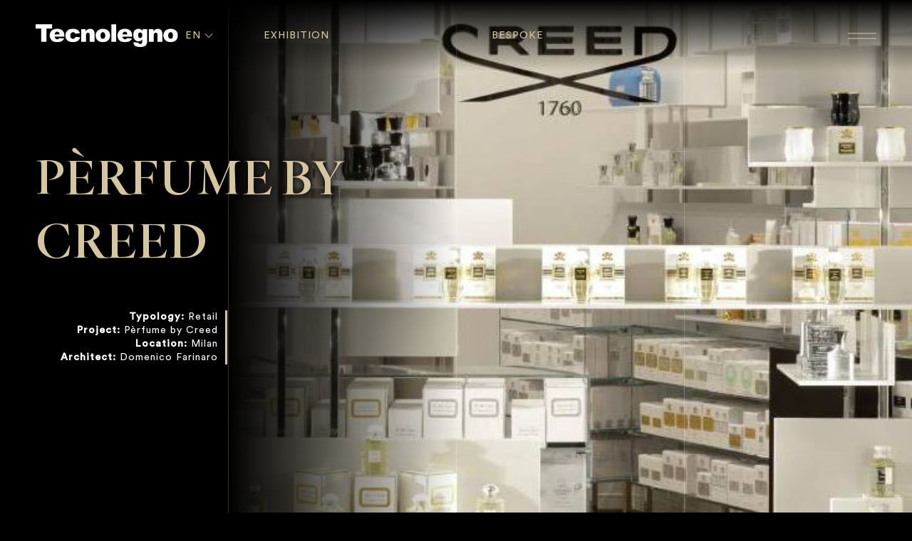

--- FILE ---
content_type: text/html; charset=UTF-8
request_url: https://www.tecnolegno.it/en/portfolio/perfume-creed/
body_size: 8561
content:
<!DOCTYPE html>
<html lang="en-US">
<head>
	<meta charset="UTF-8" />
<!-- [if IE]> <meta http-equiv="X-UA-Compatible" content="IE=Edge"/> <! [endif]-->
<meta name="viewport" content="width=device-width, initial-scale=1">
<link rel="profile" href="http://gmpg.org/xfn/11" />
<link rel="pingback" href="https://www.tecnolegno.it/xmlrpc.php" />
<script type="text/javascript" data-cookieconsent="ignore">
	window.dataLayer = window.dataLayer || [];

	function gtag() {
		dataLayer.push(arguments);
	}

	gtag("consent", "default", {
		ad_personalization: "denied",
		ad_storage: "denied",
		ad_user_data: "denied",
		analytics_storage: "denied",
		functionality_storage: "denied",
		personalization_storage: "denied",
		security_storage: "granted",
		wait_for_update: 500,
	});
	gtag("set", "ads_data_redaction", true);
	</script>
<script type="text/javascript"
		id="Cookiebot"
		src="https://consent.cookiebot.com/uc.js"
		data-implementation="wp"
		data-cbid="4d78ba8f-808f-4b83-be6f-9a85808c5144"
						data-culture="EN"
				data-blockingmode="auto"
	></script>
    <script type="text/javascript">
        if(typeof wbData === 'undefined'){
            var wbData = {
                'isAdmin': false            };
        }
    </script>
	<meta name='robots' content='index, follow, max-image-preview:large, max-snippet:-1, max-video-preview:-1' />
<link rel="alternate" hreflang="it-it" href="https://www.tecnolegno.it/portfolio/perfume-creed-2/" />
<link rel="alternate" hreflang="en-us" href="https://www.tecnolegno.it/en/portfolio/perfume-creed/" />
<link rel="alternate" hreflang="x-default" href="https://www.tecnolegno.it/portfolio/perfume-creed-2/" />

	<!-- This site is optimized with the Yoast SEO plugin v21.9.1 - https://yoast.com/wordpress/plugins/seo/ -->
	<title>Pèrfume by Creed | Tecnolegno</title>
	<link rel="canonical" href="https://www.tecnolegno.it/en/portfolio/perfume-creed/" />
	<meta property="og:locale" content="en_US" />
	<meta property="og:type" content="article" />
	<meta property="og:title" content="Pèrfume by Creed | Tecnolegno" />
	<meta property="og:url" content="https://www.tecnolegno.it/en/portfolio/perfume-creed/" />
	<meta property="og:site_name" content="Tecnolegno" />
	<meta property="article:modified_time" content="2014-12-16T08:18:51+00:00" />
	<meta property="og:image" content="https://www.tecnolegno.it/wp-content/uploads/2014/12/71-e1418717924443.jpg" />
	<meta property="og:image:width" content="550" />
	<meta property="og:image:height" content="550" />
	<meta property="og:image:type" content="image/jpeg" />
	<script type="application/ld+json" class="yoast-schema-graph">{"@context":"https://schema.org","@graph":[{"@type":"WebPage","@id":"https://www.tecnolegno.it/en/portfolio/perfume-creed/","url":"https://www.tecnolegno.it/en/portfolio/perfume-creed/","name":"Pèrfume by Creed | Tecnolegno","isPartOf":{"@id":"https://www.tecnolegno.it/en/#website"},"primaryImageOfPage":{"@id":"https://www.tecnolegno.it/en/portfolio/perfume-creed/#primaryimage"},"image":{"@id":"https://www.tecnolegno.it/en/portfolio/perfume-creed/#primaryimage"},"thumbnailUrl":"https://www.tecnolegno.it/wp-content/uploads/2014/12/71-e1418717924443.jpg","datePublished":"2014-12-16T08:11:31+00:00","dateModified":"2014-12-16T08:18:51+00:00","breadcrumb":{"@id":"https://www.tecnolegno.it/en/portfolio/perfume-creed/#breadcrumb"},"inLanguage":"en-US","potentialAction":[{"@type":"ReadAction","target":["https://www.tecnolegno.it/en/portfolio/perfume-creed/"]}]},{"@type":"ImageObject","inLanguage":"en-US","@id":"https://www.tecnolegno.it/en/portfolio/perfume-creed/#primaryimage","url":"https://www.tecnolegno.it/wp-content/uploads/2014/12/71-e1418717924443.jpg","contentUrl":"https://www.tecnolegno.it/wp-content/uploads/2014/12/71-e1418717924443.jpg","width":550,"height":550},{"@type":"BreadcrumbList","@id":"https://www.tecnolegno.it/en/portfolio/perfume-creed/#breadcrumb","itemListElement":[{"@type":"ListItem","position":1,"name":"Home","item":"https://www.tecnolegno.it/en/"},{"@type":"ListItem","position":2,"name":"Pèrfume by Creed"}]},{"@type":"WebSite","@id":"https://www.tecnolegno.it/en/#website","url":"https://www.tecnolegno.it/en/","name":"Tecnolegno","description":"","potentialAction":[{"@type":"SearchAction","target":{"@type":"EntryPoint","urlTemplate":"https://www.tecnolegno.it/en/?s={search_term_string}"},"query-input":"required name=search_term_string"}],"inLanguage":"en-US"}]}</script>
	<!-- / Yoast SEO plugin. -->


<link rel='dns-prefetch' href='//unpkg.com' />
		<!-- This site uses the Google Analytics by ExactMetrics plugin v7.23.1 - Using Analytics tracking - https://www.exactmetrics.com/ -->
		<!-- Note: ExactMetrics is not currently configured on this site. The site owner needs to authenticate with Google Analytics in the ExactMetrics settings panel. -->
					<!-- No tracking code set -->
				<!-- / Google Analytics by ExactMetrics -->
		<script type="text/javascript">
/* <![CDATA[ */
window._wpemojiSettings = {"baseUrl":"https:\/\/s.w.org\/images\/core\/emoji\/14.0.0\/72x72\/","ext":".png","svgUrl":"https:\/\/s.w.org\/images\/core\/emoji\/14.0.0\/svg\/","svgExt":".svg","source":{"concatemoji":"https:\/\/www.tecnolegno.it\/wp-includes\/js\/wp-emoji-release.min.js?ver=6.4.5"}};
/*! This file is auto-generated */
!function(i,n){var o,s,e;function c(e){try{var t={supportTests:e,timestamp:(new Date).valueOf()};sessionStorage.setItem(o,JSON.stringify(t))}catch(e){}}function p(e,t,n){e.clearRect(0,0,e.canvas.width,e.canvas.height),e.fillText(t,0,0);var t=new Uint32Array(e.getImageData(0,0,e.canvas.width,e.canvas.height).data),r=(e.clearRect(0,0,e.canvas.width,e.canvas.height),e.fillText(n,0,0),new Uint32Array(e.getImageData(0,0,e.canvas.width,e.canvas.height).data));return t.every(function(e,t){return e===r[t]})}function u(e,t,n){switch(t){case"flag":return n(e,"\ud83c\udff3\ufe0f\u200d\u26a7\ufe0f","\ud83c\udff3\ufe0f\u200b\u26a7\ufe0f")?!1:!n(e,"\ud83c\uddfa\ud83c\uddf3","\ud83c\uddfa\u200b\ud83c\uddf3")&&!n(e,"\ud83c\udff4\udb40\udc67\udb40\udc62\udb40\udc65\udb40\udc6e\udb40\udc67\udb40\udc7f","\ud83c\udff4\u200b\udb40\udc67\u200b\udb40\udc62\u200b\udb40\udc65\u200b\udb40\udc6e\u200b\udb40\udc67\u200b\udb40\udc7f");case"emoji":return!n(e,"\ud83e\udef1\ud83c\udffb\u200d\ud83e\udef2\ud83c\udfff","\ud83e\udef1\ud83c\udffb\u200b\ud83e\udef2\ud83c\udfff")}return!1}function f(e,t,n){var r="undefined"!=typeof WorkerGlobalScope&&self instanceof WorkerGlobalScope?new OffscreenCanvas(300,150):i.createElement("canvas"),a=r.getContext("2d",{willReadFrequently:!0}),o=(a.textBaseline="top",a.font="600 32px Arial",{});return e.forEach(function(e){o[e]=t(a,e,n)}),o}function t(e){var t=i.createElement("script");t.src=e,t.defer=!0,i.head.appendChild(t)}"undefined"!=typeof Promise&&(o="wpEmojiSettingsSupports",s=["flag","emoji"],n.supports={everything:!0,everythingExceptFlag:!0},e=new Promise(function(e){i.addEventListener("DOMContentLoaded",e,{once:!0})}),new Promise(function(t){var n=function(){try{var e=JSON.parse(sessionStorage.getItem(o));if("object"==typeof e&&"number"==typeof e.timestamp&&(new Date).valueOf()<e.timestamp+604800&&"object"==typeof e.supportTests)return e.supportTests}catch(e){}return null}();if(!n){if("undefined"!=typeof Worker&&"undefined"!=typeof OffscreenCanvas&&"undefined"!=typeof URL&&URL.createObjectURL&&"undefined"!=typeof Blob)try{var e="postMessage("+f.toString()+"("+[JSON.stringify(s),u.toString(),p.toString()].join(",")+"));",r=new Blob([e],{type:"text/javascript"}),a=new Worker(URL.createObjectURL(r),{name:"wpTestEmojiSupports"});return void(a.onmessage=function(e){c(n=e.data),a.terminate(),t(n)})}catch(e){}c(n=f(s,u,p))}t(n)}).then(function(e){for(var t in e)n.supports[t]=e[t],n.supports.everything=n.supports.everything&&n.supports[t],"flag"!==t&&(n.supports.everythingExceptFlag=n.supports.everythingExceptFlag&&n.supports[t]);n.supports.everythingExceptFlag=n.supports.everythingExceptFlag&&!n.supports.flag,n.DOMReady=!1,n.readyCallback=function(){n.DOMReady=!0}}).then(function(){return e}).then(function(){var e;n.supports.everything||(n.readyCallback(),(e=n.source||{}).concatemoji?t(e.concatemoji):e.wpemoji&&e.twemoji&&(t(e.twemoji),t(e.wpemoji)))}))}((window,document),window._wpemojiSettings);
/* ]]> */
</script>
<link rel='stylesheet' id='components-merged-style-file-css' href='https://www.tecnolegno.it/wp-content/wbf-wd/tecnolegno/current-active-components-style.css?ver=1674030355' type='text/css' media='all' />
<style id='wp-emoji-styles-inline-css' type='text/css'>

	img.wp-smiley, img.emoji {
		display: inline !important;
		border: none !important;
		box-shadow: none !important;
		height: 1em !important;
		width: 1em !important;
		margin: 0 0.07em !important;
		vertical-align: -0.1em !important;
		background: none !important;
		padding: 0 !important;
	}
</style>
<link rel='stylesheet' id='wp-block-library-css' href='https://www.tecnolegno.it/wp-includes/css/dist/block-library/style.min.css?ver=6.4.5' type='text/css' media='all' />
<style id='wp-block-library-theme-inline-css' type='text/css'>
.wp-block-audio figcaption{color:#555;font-size:13px;text-align:center}.is-dark-theme .wp-block-audio figcaption{color:hsla(0,0%,100%,.65)}.wp-block-audio{margin:0 0 1em}.wp-block-code{border:1px solid #ccc;border-radius:4px;font-family:Menlo,Consolas,monaco,monospace;padding:.8em 1em}.wp-block-embed figcaption{color:#555;font-size:13px;text-align:center}.is-dark-theme .wp-block-embed figcaption{color:hsla(0,0%,100%,.65)}.wp-block-embed{margin:0 0 1em}.blocks-gallery-caption{color:#555;font-size:13px;text-align:center}.is-dark-theme .blocks-gallery-caption{color:hsla(0,0%,100%,.65)}.wp-block-image figcaption{color:#555;font-size:13px;text-align:center}.is-dark-theme .wp-block-image figcaption{color:hsla(0,0%,100%,.65)}.wp-block-image{margin:0 0 1em}.wp-block-pullquote{border-bottom:4px solid;border-top:4px solid;color:currentColor;margin-bottom:1.75em}.wp-block-pullquote cite,.wp-block-pullquote footer,.wp-block-pullquote__citation{color:currentColor;font-size:.8125em;font-style:normal;text-transform:uppercase}.wp-block-quote{border-left:.25em solid;margin:0 0 1.75em;padding-left:1em}.wp-block-quote cite,.wp-block-quote footer{color:currentColor;font-size:.8125em;font-style:normal;position:relative}.wp-block-quote.has-text-align-right{border-left:none;border-right:.25em solid;padding-left:0;padding-right:1em}.wp-block-quote.has-text-align-center{border:none;padding-left:0}.wp-block-quote.is-large,.wp-block-quote.is-style-large,.wp-block-quote.is-style-plain{border:none}.wp-block-search .wp-block-search__label{font-weight:700}.wp-block-search__button{border:1px solid #ccc;padding:.375em .625em}:where(.wp-block-group.has-background){padding:1.25em 2.375em}.wp-block-separator.has-css-opacity{opacity:.4}.wp-block-separator{border:none;border-bottom:2px solid;margin-left:auto;margin-right:auto}.wp-block-separator.has-alpha-channel-opacity{opacity:1}.wp-block-separator:not(.is-style-wide):not(.is-style-dots){width:100px}.wp-block-separator.has-background:not(.is-style-dots){border-bottom:none;height:1px}.wp-block-separator.has-background:not(.is-style-wide):not(.is-style-dots){height:2px}.wp-block-table{margin:0 0 1em}.wp-block-table td,.wp-block-table th{word-break:normal}.wp-block-table figcaption{color:#555;font-size:13px;text-align:center}.is-dark-theme .wp-block-table figcaption{color:hsla(0,0%,100%,.65)}.wp-block-video figcaption{color:#555;font-size:13px;text-align:center}.is-dark-theme .wp-block-video figcaption{color:hsla(0,0%,100%,.65)}.wp-block-video{margin:0 0 1em}.wp-block-template-part.has-background{margin-bottom:0;margin-top:0;padding:1.25em 2.375em}
</style>
<style id='classic-theme-styles-inline-css' type='text/css'>
/*! This file is auto-generated */
.wp-block-button__link{color:#fff;background-color:#32373c;border-radius:9999px;box-shadow:none;text-decoration:none;padding:calc(.667em + 2px) calc(1.333em + 2px);font-size:1.125em}.wp-block-file__button{background:#32373c;color:#fff;text-decoration:none}
</style>
<style id='global-styles-inline-css' type='text/css'>
body{--wp--preset--color--black: #000000;--wp--preset--color--cyan-bluish-gray: #abb8c3;--wp--preset--color--white: #ffffff;--wp--preset--color--pale-pink: #f78da7;--wp--preset--color--vivid-red: #cf2e2e;--wp--preset--color--luminous-vivid-orange: #ff6900;--wp--preset--color--luminous-vivid-amber: #fcb900;--wp--preset--color--light-green-cyan: #7bdcb5;--wp--preset--color--vivid-green-cyan: #00d084;--wp--preset--color--pale-cyan-blue: #8ed1fc;--wp--preset--color--vivid-cyan-blue: #0693e3;--wp--preset--color--vivid-purple: #9b51e0;--wp--preset--gradient--vivid-cyan-blue-to-vivid-purple: linear-gradient(135deg,rgba(6,147,227,1) 0%,rgb(155,81,224) 100%);--wp--preset--gradient--light-green-cyan-to-vivid-green-cyan: linear-gradient(135deg,rgb(122,220,180) 0%,rgb(0,208,130) 100%);--wp--preset--gradient--luminous-vivid-amber-to-luminous-vivid-orange: linear-gradient(135deg,rgba(252,185,0,1) 0%,rgba(255,105,0,1) 100%);--wp--preset--gradient--luminous-vivid-orange-to-vivid-red: linear-gradient(135deg,rgba(255,105,0,1) 0%,rgb(207,46,46) 100%);--wp--preset--gradient--very-light-gray-to-cyan-bluish-gray: linear-gradient(135deg,rgb(238,238,238) 0%,rgb(169,184,195) 100%);--wp--preset--gradient--cool-to-warm-spectrum: linear-gradient(135deg,rgb(74,234,220) 0%,rgb(151,120,209) 20%,rgb(207,42,186) 40%,rgb(238,44,130) 60%,rgb(251,105,98) 80%,rgb(254,248,76) 100%);--wp--preset--gradient--blush-light-purple: linear-gradient(135deg,rgb(255,206,236) 0%,rgb(152,150,240) 100%);--wp--preset--gradient--blush-bordeaux: linear-gradient(135deg,rgb(254,205,165) 0%,rgb(254,45,45) 50%,rgb(107,0,62) 100%);--wp--preset--gradient--luminous-dusk: linear-gradient(135deg,rgb(255,203,112) 0%,rgb(199,81,192) 50%,rgb(65,88,208) 100%);--wp--preset--gradient--pale-ocean: linear-gradient(135deg,rgb(255,245,203) 0%,rgb(182,227,212) 50%,rgb(51,167,181) 100%);--wp--preset--gradient--electric-grass: linear-gradient(135deg,rgb(202,248,128) 0%,rgb(113,206,126) 100%);--wp--preset--gradient--midnight: linear-gradient(135deg,rgb(2,3,129) 0%,rgb(40,116,252) 100%);--wp--preset--font-size--small: 13px;--wp--preset--font-size--medium: 20px;--wp--preset--font-size--large: 36px;--wp--preset--font-size--x-large: 42px;--wp--preset--spacing--20: 0.44rem;--wp--preset--spacing--30: 0.67rem;--wp--preset--spacing--40: 1rem;--wp--preset--spacing--50: 1.5rem;--wp--preset--spacing--60: 2.25rem;--wp--preset--spacing--70: 3.38rem;--wp--preset--spacing--80: 5.06rem;--wp--preset--shadow--natural: 6px 6px 9px rgba(0, 0, 0, 0.2);--wp--preset--shadow--deep: 12px 12px 50px rgba(0, 0, 0, 0.4);--wp--preset--shadow--sharp: 6px 6px 0px rgba(0, 0, 0, 0.2);--wp--preset--shadow--outlined: 6px 6px 0px -3px rgba(255, 255, 255, 1), 6px 6px rgba(0, 0, 0, 1);--wp--preset--shadow--crisp: 6px 6px 0px rgba(0, 0, 0, 1);}:where(.is-layout-flex){gap: 0.5em;}:where(.is-layout-grid){gap: 0.5em;}body .is-layout-flow > .alignleft{float: left;margin-inline-start: 0;margin-inline-end: 2em;}body .is-layout-flow > .alignright{float: right;margin-inline-start: 2em;margin-inline-end: 0;}body .is-layout-flow > .aligncenter{margin-left: auto !important;margin-right: auto !important;}body .is-layout-constrained > .alignleft{float: left;margin-inline-start: 0;margin-inline-end: 2em;}body .is-layout-constrained > .alignright{float: right;margin-inline-start: 2em;margin-inline-end: 0;}body .is-layout-constrained > .aligncenter{margin-left: auto !important;margin-right: auto !important;}body .is-layout-constrained > :where(:not(.alignleft):not(.alignright):not(.alignfull)){max-width: var(--wp--style--global--content-size);margin-left: auto !important;margin-right: auto !important;}body .is-layout-constrained > .alignwide{max-width: var(--wp--style--global--wide-size);}body .is-layout-flex{display: flex;}body .is-layout-flex{flex-wrap: wrap;align-items: center;}body .is-layout-flex > *{margin: 0;}body .is-layout-grid{display: grid;}body .is-layout-grid > *{margin: 0;}:where(.wp-block-columns.is-layout-flex){gap: 2em;}:where(.wp-block-columns.is-layout-grid){gap: 2em;}:where(.wp-block-post-template.is-layout-flex){gap: 1.25em;}:where(.wp-block-post-template.is-layout-grid){gap: 1.25em;}.has-black-color{color: var(--wp--preset--color--black) !important;}.has-cyan-bluish-gray-color{color: var(--wp--preset--color--cyan-bluish-gray) !important;}.has-white-color{color: var(--wp--preset--color--white) !important;}.has-pale-pink-color{color: var(--wp--preset--color--pale-pink) !important;}.has-vivid-red-color{color: var(--wp--preset--color--vivid-red) !important;}.has-luminous-vivid-orange-color{color: var(--wp--preset--color--luminous-vivid-orange) !important;}.has-luminous-vivid-amber-color{color: var(--wp--preset--color--luminous-vivid-amber) !important;}.has-light-green-cyan-color{color: var(--wp--preset--color--light-green-cyan) !important;}.has-vivid-green-cyan-color{color: var(--wp--preset--color--vivid-green-cyan) !important;}.has-pale-cyan-blue-color{color: var(--wp--preset--color--pale-cyan-blue) !important;}.has-vivid-cyan-blue-color{color: var(--wp--preset--color--vivid-cyan-blue) !important;}.has-vivid-purple-color{color: var(--wp--preset--color--vivid-purple) !important;}.has-black-background-color{background-color: var(--wp--preset--color--black) !important;}.has-cyan-bluish-gray-background-color{background-color: var(--wp--preset--color--cyan-bluish-gray) !important;}.has-white-background-color{background-color: var(--wp--preset--color--white) !important;}.has-pale-pink-background-color{background-color: var(--wp--preset--color--pale-pink) !important;}.has-vivid-red-background-color{background-color: var(--wp--preset--color--vivid-red) !important;}.has-luminous-vivid-orange-background-color{background-color: var(--wp--preset--color--luminous-vivid-orange) !important;}.has-luminous-vivid-amber-background-color{background-color: var(--wp--preset--color--luminous-vivid-amber) !important;}.has-light-green-cyan-background-color{background-color: var(--wp--preset--color--light-green-cyan) !important;}.has-vivid-green-cyan-background-color{background-color: var(--wp--preset--color--vivid-green-cyan) !important;}.has-pale-cyan-blue-background-color{background-color: var(--wp--preset--color--pale-cyan-blue) !important;}.has-vivid-cyan-blue-background-color{background-color: var(--wp--preset--color--vivid-cyan-blue) !important;}.has-vivid-purple-background-color{background-color: var(--wp--preset--color--vivid-purple) !important;}.has-black-border-color{border-color: var(--wp--preset--color--black) !important;}.has-cyan-bluish-gray-border-color{border-color: var(--wp--preset--color--cyan-bluish-gray) !important;}.has-white-border-color{border-color: var(--wp--preset--color--white) !important;}.has-pale-pink-border-color{border-color: var(--wp--preset--color--pale-pink) !important;}.has-vivid-red-border-color{border-color: var(--wp--preset--color--vivid-red) !important;}.has-luminous-vivid-orange-border-color{border-color: var(--wp--preset--color--luminous-vivid-orange) !important;}.has-luminous-vivid-amber-border-color{border-color: var(--wp--preset--color--luminous-vivid-amber) !important;}.has-light-green-cyan-border-color{border-color: var(--wp--preset--color--light-green-cyan) !important;}.has-vivid-green-cyan-border-color{border-color: var(--wp--preset--color--vivid-green-cyan) !important;}.has-pale-cyan-blue-border-color{border-color: var(--wp--preset--color--pale-cyan-blue) !important;}.has-vivid-cyan-blue-border-color{border-color: var(--wp--preset--color--vivid-cyan-blue) !important;}.has-vivid-purple-border-color{border-color: var(--wp--preset--color--vivid-purple) !important;}.has-vivid-cyan-blue-to-vivid-purple-gradient-background{background: var(--wp--preset--gradient--vivid-cyan-blue-to-vivid-purple) !important;}.has-light-green-cyan-to-vivid-green-cyan-gradient-background{background: var(--wp--preset--gradient--light-green-cyan-to-vivid-green-cyan) !important;}.has-luminous-vivid-amber-to-luminous-vivid-orange-gradient-background{background: var(--wp--preset--gradient--luminous-vivid-amber-to-luminous-vivid-orange) !important;}.has-luminous-vivid-orange-to-vivid-red-gradient-background{background: var(--wp--preset--gradient--luminous-vivid-orange-to-vivid-red) !important;}.has-very-light-gray-to-cyan-bluish-gray-gradient-background{background: var(--wp--preset--gradient--very-light-gray-to-cyan-bluish-gray) !important;}.has-cool-to-warm-spectrum-gradient-background{background: var(--wp--preset--gradient--cool-to-warm-spectrum) !important;}.has-blush-light-purple-gradient-background{background: var(--wp--preset--gradient--blush-light-purple) !important;}.has-blush-bordeaux-gradient-background{background: var(--wp--preset--gradient--blush-bordeaux) !important;}.has-luminous-dusk-gradient-background{background: var(--wp--preset--gradient--luminous-dusk) !important;}.has-pale-ocean-gradient-background{background: var(--wp--preset--gradient--pale-ocean) !important;}.has-electric-grass-gradient-background{background: var(--wp--preset--gradient--electric-grass) !important;}.has-midnight-gradient-background{background: var(--wp--preset--gradient--midnight) !important;}.has-small-font-size{font-size: var(--wp--preset--font-size--small) !important;}.has-medium-font-size{font-size: var(--wp--preset--font-size--medium) !important;}.has-large-font-size{font-size: var(--wp--preset--font-size--large) !important;}.has-x-large-font-size{font-size: var(--wp--preset--font-size--x-large) !important;}
.wp-block-navigation a:where(:not(.wp-element-button)){color: inherit;}
:where(.wp-block-post-template.is-layout-flex){gap: 1.25em;}:where(.wp-block-post-template.is-layout-grid){gap: 1.25em;}
:where(.wp-block-columns.is-layout-flex){gap: 2em;}:where(.wp-block-columns.is-layout-grid){gap: 2em;}
.wp-block-pullquote{font-size: 1.5em;line-height: 1.6;}
</style>
<link rel='stylesheet' id='wpml-blocks-css' href='https://www.tecnolegno.it/wp-content/plugins/sitepress-multilingual-cms/dist/css/blocks/styles.css?ver=4.6.9' type='text/css' media='all' />
<link rel='stylesheet' id='wpml-legacy-horizontal-list-0-css' href='https://www.tecnolegno.it/wp-content/plugins/sitepress-multilingual-cms/templates/language-switchers/legacy-list-horizontal/style.min.css?ver=1' type='text/css' media='all' />
<style id='wpml-legacy-horizontal-list-0-inline-css' type='text/css'>
.wpml-ls-statics-shortcode_actions, .wpml-ls-statics-shortcode_actions .wpml-ls-sub-menu, .wpml-ls-statics-shortcode_actions a {border-color:#cdcdcd;}.wpml-ls-statics-shortcode_actions a, .wpml-ls-statics-shortcode_actions .wpml-ls-sub-menu a, .wpml-ls-statics-shortcode_actions .wpml-ls-sub-menu a:link, .wpml-ls-statics-shortcode_actions li:not(.wpml-ls-current-language) .wpml-ls-link, .wpml-ls-statics-shortcode_actions li:not(.wpml-ls-current-language) .wpml-ls-link:link {color:#444444;background-color:#ffffff;}.wpml-ls-statics-shortcode_actions a, .wpml-ls-statics-shortcode_actions .wpml-ls-sub-menu a:hover,.wpml-ls-statics-shortcode_actions .wpml-ls-sub-menu a:focus, .wpml-ls-statics-shortcode_actions .wpml-ls-sub-menu a:link:hover, .wpml-ls-statics-shortcode_actions .wpml-ls-sub-menu a:link:focus {color:#000000;background-color:#eeeeee;}.wpml-ls-statics-shortcode_actions .wpml-ls-current-language > a {color:#444444;background-color:#ffffff;}.wpml-ls-statics-shortcode_actions .wpml-ls-current-language:hover>a, .wpml-ls-statics-shortcode_actions .wpml-ls-current-language>a:focus {color:#000000;background-color:#eeeeee;}
</style>
<link rel='stylesheet' id='wp-style-css' href='https://www.tecnolegno.it/wp-content/themes/tecnolegno/style.css?ver=1576775896' type='text/css' media='all' />
<link rel='stylesheet' id='swiper-css-css' href='https://unpkg.com/swiper/swiper-bundle.min.css?ver=6.4.5' type='text/css' media='all' />
<link rel='stylesheet' id='theme-style-css' href='https://www.tecnolegno.it/wp-content/themes/tecnolegno/assets/dist/css/main.min.css?ver=1706789787' type='text/css' media='all' />
<link rel='stylesheet' id='fontawesome-regular-css' href='https://www.tecnolegno.it/wp-content/themes/tecnolegno/components//font_awesome/assets/dist/css/regular.min.css?ver=1580752748' type='text/css' media='all' />
<link rel='stylesheet' id='fontawesome-solid-css' href='https://www.tecnolegno.it/wp-content/themes/tecnolegno/components//font_awesome/assets/dist/css/solid.min.css?ver=1580752748' type='text/css' media='all' />
<link rel='stylesheet' id='fontawesome-brands-css' href='https://www.tecnolegno.it/wp-content/themes/tecnolegno/components//font_awesome/assets/dist/css/brands.min.css?ver=1580752748' type='text/css' media='all' />
<link rel='stylesheet' id='fontawesome-css' href='https://www.tecnolegno.it/wp-content/themes/tecnolegno/components//font_awesome/assets/dist/css/fontawesome.min.css?ver=1580752748' type='text/css' media='all' />
<link rel='stylesheet' id='client-custom-css' href='https://www.tecnolegno.it/wp-content/wbf-wd/tecnolegno/options/client-custom.css?ver=1674030355' type='text/css' media='all' />
<link rel='stylesheet' id='wpmu-wpmu-ui-3-min-css-css' href='https://www.tecnolegno.it/wp-content/plugins/popover/inc/external/wpmu-lib/css/wpmu-ui.3.min.css?ver=6.4.5' type='text/css' media='all' />
<link rel='stylesheet' id='wpmu-animate-3-min-css-css' href='https://www.tecnolegno.it/wp-content/plugins/popover/inc/external/wpmu-lib/css/animate.3.min.css?ver=6.4.5' type='text/css' media='all' />
<script type="text/javascript" src="https://www.tecnolegno.it/wp-includes/js/jquery/jquery.min.js?ver=3.7.1" id="jquery-core-js"></script>
<script type="text/javascript" src="https://www.tecnolegno.it/wp-includes/js/jquery/jquery-migrate.min.js?ver=3.4.1" id="jquery-migrate-js"></script>
<script type="text/javascript" src="https://www.tecnolegno.it/wp-content/themes/tecnolegno/components//image_modal/assets/vendor/jquery.colorbox-min.js?ver=1578648825" id="component-image_modal-colorbox-js"></script>
<script type="text/javascript" id="component-image_modal-custom2-js-extra">
/* <![CDATA[ */
var wabootCbox = {"icons":"fontawesome5","elements":"all-images","custom_elements":"","current":"image {current} of {total}"};
/* ]]> */
</script>
<script type="text/javascript" src="https://www.tecnolegno.it/wp-content/themes/tecnolegno/components//image_modal/assets/dist/js/imagemodal.js?ver=1578648825" id="component-image_modal-custom2-js"></script>
<link rel="https://api.w.org/" href="https://www.tecnolegno.it/en/wp-json/" /><link rel="alternate" type="application/json" href="https://www.tecnolegno.it/en/wp-json/wp/v2/portfolio/1425" /><link rel="alternate" type="application/json+oembed" href="https://www.tecnolegno.it/en/wp-json/oembed/1.0/embed?url=https%3A%2F%2Fwww.tecnolegno.it%2Fen%2Fportfolio%2Fperfume-creed%2F" />
<link rel="alternate" type="text/xml+oembed" href="https://www.tecnolegno.it/en/wp-json/oembed/1.0/embed?url=https%3A%2F%2Fwww.tecnolegno.it%2Fen%2Fportfolio%2Fperfume-creed%2F&#038;format=xml" />
<meta name="generator" content="WPML ver:4.6.9 stt:1,27;" />
    <!--[if lt IE 9]>
        <script src="https://www.tecnolegno.it/wp-content/themes/waboot/assets/dist/js/html5shiv.min.js" type="text/javascript"></script>
        <script src="https://www.tecnolegno.it/wp-content/themes/waboot/assets/dist/js/respond.min.js" type="text/javascript"></script>
    <![endif]-->
    <link rel="icon" href="https://www.tecnolegno.it/wp-content/uploads/2019/12/cropped-tecnolegno-icon-460x460.png" sizes="32x32" />
<link rel="icon" href="https://www.tecnolegno.it/wp-content/uploads/2019/12/cropped-tecnolegno-icon-460x460.png" sizes="192x192" />
<link rel="apple-touch-icon" href="https://www.tecnolegno.it/wp-content/uploads/2019/12/cropped-tecnolegno-icon-460x460.png" />
<meta name="msapplication-TileImage" content="https://www.tecnolegno.it/wp-content/uploads/2019/12/cropped-tecnolegno-icon-460x460.png" />
<style id='components-inline-css' type='text/css'>

</style>
</head>
<body class="portfolio-template-default single single-portfolio postid-1425 wp-embed-responsive full-width portfolio-perfume-creed" >
    <div class="social">
    <span class="social__label">Follow us</span>
    <ul>
        <li><a target="_blank" href="https://www.linkedin.com/company/tecnolegno-allestimenti-srl/"><i class="ico ico--linkedin"></i></a></li>
        <!--<li><a href="#"><i class="ico ico--vimeo"></i></a></li>-->
        <li><a target="_blank" href="https://www.facebook.com/tecnolegnoallestimenti1956"><i class="ico ico--facebook"></i></a></li>
        <li><a target="_blank" href="https://www.instagram.com/tecnolegno.allestimenti/"><i class="ico ico--instagram"></i></a></li>
    </ul>
</div>
<div class="line-overlay">
    <span class="line-overlay__middle"></span>
</div>
	<div id="site-page" class="site-page hfeed site">
		<div id="site-page__wrapper" class="site-page__wrapper wbcontainer--fluid">
        		<!-- BEGIN: site-header -->
		<div class="site-header" data-zone="header">
            <header class="header">

    <div class="header__logo-wrapper logo-wrapper">
        <a class="logo__link" href="https://www.tecnolegno.it/en/">
                            <img src="https://www.tecnolegno.it/wp-content/uploads/2019/12/logo-tecnolegno.png" class="logo__image logo__image--desktop img-responsive" />                    </a>
    </div>

    
        <div class="header__languages languages js-languages">

            
                                                                                                <span class="languages__item languages__item--current">en</span>
                            
                            <ul class="languages__list">
                                                                        <li class="languages__item">
                                <a href="https://www.tecnolegno.it/portfolio/perfume-creed-2/">it</a>
                            </li>
                                                                                                        </ul>
            
        </div>

    
    <div class="header__navigation">
        <ul id="menu-headermenu-eng" class="navigation navbar-nav"><li id="menu-item-3718" class="menu-item menu-item-type-post_type menu-item-object-page menu-item-3718"><a href="https://www.tecnolegno.it/en/tecnolegno-exhibition/">Exhibition</a></li>
<li id="menu-item-3719" class="menu-item menu-item-type-post_type menu-item-object-page menu-item-3719"><a href="https://www.tecnolegno.it/en/bespoke-furniture/">Bespoke</a></li>
</ul>    </div>

    <span class="header__menu-toggler js-menu-toggler"></span>
</header><div class="menu">
    <div class="menu__inner">
        <ul id="menu-headermenu-eng-1" class="menu__main-navigation navbar-nav"><li class="menu-item menu-item-type-post_type menu-item-object-page menu-item-3718"><a href="https://www.tecnolegno.it/en/tecnolegno-exhibition/">Exhibition</a></li>
<li class="menu-item menu-item-type-post_type menu-item-object-page menu-item-3719"><a href="https://www.tecnolegno.it/en/bespoke-furniture/">Bespoke</a></li>
</ul>
        <ul id="menu-secondarymenu-eng" class="menu__secondary-navigation navbar-nav"><li id="menu-item-3721" class="menu-item menu-item-type-post_type menu-item-object-page menu-item-3721"><a href="https://www.tecnolegno.it/en/about/">About</a></li>
<li id="menu-item-3725" class="menu-item menu-item-type-post_type menu-item-object-page menu-item-3725"><a href="https://www.tecnolegno.it/en/portfolio/">Portfolio</a></li>
<li id="menu-item-3722" class="menu-item menu-item-type-post_type menu-item-object-page menu-item-3722"><a href="https://www.tecnolegno.it/en/ethics/">Ethics</a></li>
<li id="menu-item-474" class="menu-item menu-item-type-post_type menu-item-object-page current_page_parent menu-item-474"><a href="https://www.tecnolegno.it/en/news/">News</a></li>
<li id="menu-item-3723" class="menu-item menu-item-type-post_type menu-item-object-page menu-item-3723"><a href="https://www.tecnolegno.it/en/contacts/">Contacts</a></li>
</ul>    </div>
</div>
            		</div>
		<!-- END: site-header -->	<div id="site-main" class="site-main">
    
    <header class="entry__header main__title main__title--top">
        <h1 class="entry__title">Pèrfume by Creed</h1>    <div class="portfolio-meta">
    <p>
                            <strong>Typology:</strong> Retail<br/>
        
                    <strong>Project:</strong> Pèrfume by Creed<br/>
        
                    <strong>Location:</strong> Milan<br/>
        
                    <strong>Architect:</strong> Domenico Farinaro            </p>
</div>

<!--
    <div class="portfolio-description">
            </div>
--><div class="page__thumb-wrapper" style="background-image: url(https://www.tecnolegno.it/wp-content/uploads/2014/12/71-e1418717924443.jpg)">
    </div>
</header>
    <main role="main" class="main-content wbcontainer--fluid">
        <div class="site-content wbcol--12">
            <div class="site-content__inner">
                				<article role="article" id="post-1425" class="post-1425 portfolio type-portfolio status-publish has-post-thumbnail hentry categorie_progetti-bespoke-retail-en">

    
    <div class="entry__content">

        <p><img fetchpriority="high" decoding="async" class="alignnone size-full wp-image-1405" src="https://www.tecnolegno.it/wp-content/uploads/2014/12/11-e1418116893960.jpg" alt="1" width="1172" height="552" srcset="https://www.tecnolegno.it/wp-content/uploads/2014/12/11-e1418116893960.jpg 1172w, https://www.tecnolegno.it/wp-content/uploads/2014/12/11-e1418116893960-768x362.jpg 768w" sizes="(max-width: 1172px) 100vw, 1172px" /> <img decoding="async" class="alignnone size-full wp-image-1423" src="https://www.tecnolegno.it/wp-content/uploads/2014/12/s2d6-1kr-e1418119293902.jpg" alt="s2d6-1kr" width="1173" height="549" srcset="https://www.tecnolegno.it/wp-content/uploads/2014/12/s2d6-1kr-e1418119293902.jpg 1173w, https://www.tecnolegno.it/wp-content/uploads/2014/12/s2d6-1kr-e1418119293902-768x359.jpg 768w" sizes="(max-width: 1173px) 100vw, 1173px" /><img decoding="async" class="alignnone size-full wp-image-1401" src="https://www.tecnolegno.it/wp-content/uploads/2014/12/2-e1418119187196.jpg" alt="2" width="1163" height="533" srcset="https://www.tecnolegno.it/wp-content/uploads/2014/12/2-e1418119187196.jpg 1163w, https://www.tecnolegno.it/wp-content/uploads/2014/12/2-e1418119187196-768x352.jpg 768w" sizes="(max-width: 1163px) 100vw, 1163px" /><img fetchpriority="high" decoding="async" class="alignnone size-full wp-image-1405" src="https://www.tecnolegno.it/wp-content/uploads/2014/12/11-e1418116893960.jpg" alt="1" width="1172" height="552" srcset="https://www.tecnolegno.it/wp-content/uploads/2014/12/11-e1418116893960.jpg 1172w, https://www.tecnolegno.it/wp-content/uploads/2014/12/11-e1418116893960-768x362.jpg 768w" sizes="(max-width: 1172px) 100vw, 1172px" /><img loading="lazy" decoding="async" class="alignnone size-full wp-image-1403" src="https://www.tecnolegno.it/wp-content/uploads/2014/12/6-e1418118562922.jpg" alt="6" width="1172" height="550" srcset="https://www.tecnolegno.it/wp-content/uploads/2014/12/6-e1418118562922.jpg 1172w, https://www.tecnolegno.it/wp-content/uploads/2014/12/6-e1418118562922-768x360.jpg 768w" sizes="(max-width: 1172px) 100vw, 1172px" /></p>

        
        
        
    </div>

</article>
			                                </div><!-- .site-content__inner -->
            </div><!-- .site-content -->

        
        </main><!-- .main-content -->

    
    </div><!-- .site-main -->			<!-- BEGIN: footer -->
			<div id="site-footer" class="site-footer" data-zone="footer">
                <div class="footer">
    <div class="footer__col">
        <p>
            <strong>Tecnolegno Allestimenti S.r.l.</strong><br>
            Via S. Maria del Rosario 5/7<br>
            20032 Cormano (MI) Italy<br>
            Tel +39 02 6151212<br>
            P. Iva: 12459250960
        </p>
    </div>
    <div class="footer__col">
        <p>
            <strong>Tecnolegno Bespoke Furniture S.r.l.</strong><br>
            Via Giotto, 16<br>
            20032 Cormano (MI) Italy<br>
            Tel. +39 02 6151033<br>
            P. Iva: 10985050151
        </p>
    </div>
    <div class="footer__col">
        <ul id="menu-footer-menu-eng" class="footer__nav"><li id="menu-item-3802" class="menu-item menu-item-type-post_type menu-item-object-page menu-item-3802"><a rel="privacy-policy" href="https://www.tecnolegno.it/en/privacy/">Privacy</a></li>
<li id="menu-item-3801" class="menu-item menu-item-type-post_type menu-item-object-page menu-item-3801"><a href="https://www.tecnolegno.it/en/terms-and-conditions/">Terms and Conditions</a></li>
<li id="menu-item-3803" class="menu-item menu-item-type-post_type menu-item-object-page menu-item-3803"><a href="https://www.tecnolegno.it/en/cookies-policy/">Cookies Policy</a></li>
</ul>    </div>
</div>
                			</div>
			<!-- END: footer -->
		</div><!-- END: site-page__wrapper -->
			</div><!-- END: site-page -->
    	<script>window._popup_data = {"ajaxurl":"https:\/\/www.tecnolegno.it\/wp-admin\/admin-ajax.php","do":"get_data","ajax_data":{"orig_request_uri":"\/en\/portfolio\/perfume-creed\/"}};</script><script type="text/javascript" src="https://unpkg.com/swiper/swiper-bundle.min.js?ver=6.4.5" id="swiper-js-js"></script>
<script type="text/javascript" src="https://www.tecnolegno.it/wp-content/themes/tecnolegno/assets/vendor/fitty.min.js?ver=1579188881" id="fitty-js-js"></script>
<script type="text/javascript" src="https://www.tecnolegno.it/wp-content/themes/tecnolegno/assets/dist/js/main.min.js?ver=1611740187" id="theme-scripts-js"></script>
<script type="text/javascript" src="https://www.tecnolegno.it/wp-content/plugins/popover/inc/external/wpmu-lib/js/wpmu-ui.3.min.js?ver=6.4.5" id="wpmu-wpmu-ui-3-min-js-js"></script>
<script type="text/javascript" src="https://www.tecnolegno.it/wp-content/plugins/popover/js/public.min.js?ver=6.4.5" id="wpmu-public-min-js-js"></script>
	</body>
</html>
<!-- Dynamic page generated in 0.674 seconds. -->
<!-- Cached page generated by WP-Super-Cache on 2026-01-05 23:47:50 -->

<!-- Compression = gzip -->

--- FILE ---
content_type: text/css
request_url: https://www.tecnolegno.it/wp-content/themes/tecnolegno/style.css?ver=1576775896
body_size: 29
content:
/*!
 Theme Name:   Tecnolegno
 Theme URI:    http://waga.it
 Description:  Waboot Blank Child Theme
 Author:       Waga.it
 Author URI:   https://www.waga.it
 Template:     waboot
 Version:      1.0.0
 Tags:         responsive-layout
 Text Domain:  tecnolegno
*/


--- FILE ---
content_type: text/css
request_url: https://www.tecnolegno.it/wp-content/themes/tecnolegno/assets/dist/css/main.min.css?ver=1706789787
body_size: 8505
content:
@font-face{font-family:Quarto;src:url(../fonts/Quarto-Medium.eot?#iefix) format("embedded-opentype"),url(../fonts/Quarto-Medium.woff) format("woff"),url(../fonts/Quarto-Medium.ttf) format("truetype");font-weight:500;font-style:normal}@font-face{font-family:Quarto;src:url(../fonts/Quarto-MediumItalic.eot?#iefix) format("embedded-opentype"),url(../fonts/Quarto-MediumItalic.woff) format("woff"),url(../fonts/Quarto-MediumItalic.ttf) format("truetype");font-weight:500;font-style:italic}@font-face{font-family:CircularStd;src:url(../fonts/CircularStd-Book.eot?#iefix) format("embedded-opentype"),url(../fonts/CircularStd-Book.woff) format("woff"),url(../fonts/CircularStd-Book.ttf) format("truetype");font-weight:400;font-style:normal}@font-face{font-family:CircularStd;src:url(../fonts/CircularStd-Medium.eot?#iefix) format("embedded-opentype"),url(../fonts/CircularStd-Medium.woff) format("woff"),url(../fonts/CircularStd-Medium.ttf) format("truetype");font-weight:500;font-style:normal}*{box-sizing:border-box;text-rendering:optimizeLegibility;-webkit-font-smoothing:antialiased;-moz-osx-font-smoothing:grayscale;-webkit-font-kerning:auto;font-kerning:auto}html{font-family:sans-serif;-webkit-text-size-adjust:100%}body{margin:0}img,video{vertical-align:middle}figure{height:auto;max-width:100%;margin:0;padding:0}@-webkit-viewport{width:device-width}@-moz-viewport{width:device-width}@-ms-viewport{width:device-width}@-o-viewport{width:device-width}@viewport{width:device-width}body{font-family:CircularStd,sans-serif;font-weight:400;letter-spacing:1px;font-size:14px}@media screen and (min-width:768px){body{font-size:13px}}@media screen and (min-width:992px){body{font-size:14px}}h1{font-size:3em}@media screen and (min-width:768px){h1{font-size:4em}}@media screen and (min-width:992px){h1{font-size:5em}}h2{font-size:2.5em}@media screen and (min-width:768px){h2{font-size:3.5em}}h3{font-size:1.7em}h4{font-size:1.25em}h5{font-size:1em}h6{font-size:.85em}li,p{font-size:1em;color:#fff}li{line-height:1.4em}.h1,.h2,.h3,h1,h2,h3{margin-top:0;margin-bottom:20px;word-wrap:break-word;color:#d6c69f;font-weight:400}h1,h2{font-family:Quarto,serif}h2,h3{color:#d6c69f}h3{font-family:CircularStd,sans-serif}h3 a{box-shadow:inset 0 -1px #d6c69f}.h4,.h5,.h6,h4,h5,h6{margin-top:0;margin-bottom:10px;word-wrap:break-word;color:#fff}p{line-height:1.4em}ol,p,ul{margin-bottom:15px;margin-top:0;word-wrap:break-word}ol,ul{padding-left:20px}a{color:#d6c69f;text-decoration:none;outline:0}a.text-primary:focus,a.text-primary:hover,a:focus,a:hover{color:#f5f0e6}span{word-wrap:break-word}table{width:100%;color:#fff}p img{margin-bottom:.5em;margin-top:.4em}.comment-content img,.widget img,img.avatar,img.header-image,img.wp-post-image,img[class*=align],img[class*=attachment-],img[class*=wp-image-]{height:auto;max-width:100%;padding:0}ins,mark{background:#fff9c0;text-decoration:none}.sticky{display:block}.alignright{display:inline;float:right;margin-left:15px}.alignleft{display:inline;float:left;margin-right:15px}.aligncenter{clear:both;display:block;margin-left:auto;margin-right:auto;text-align:center}form label{display:inline-block;max-width:100%;margin-bottom:5px;font-weight:700}form input[type=email],form input[type=number],form input[type=password],form input[type=tel],form input[type=text],form select,form textarea{display:block;width:100%;height:35px;padding:5px 10px;background-color:#23282d;background-image:none;border:1px solid #333;color:#fff;box-shadow:inset 0 1px 1px rgba(0,0,0,.075);transition:border-color .15s ease-in-out,box-shadow .15s ease-in-out}form textarea{height:auto}form .form-checkbox{font-size:.85em;font-weight:400}form .ginput_container_consent{display:flex}form .ginput_container_consent input{margin:4px 10px 0 0!important}form .ginput_container_consent label{font-size:.85em;font-weight:400}.h-section__title,.hero__title{font-family:Quarto,serif;font-weight:500;color:#d6c69f;font-size:3em;text-transform:uppercase}@media screen and (min-width:768px){.h-section__title,.hero__title{font-size:6em}}.error-404{text-align:center}.error-404 .title404{font-size:5em;opacity:.5}.error-404 .search-form input.search-field,.error-404 .search-form label{width:80%;margin:15px auto}.wbcontainer{margin-right:auto;margin-left:auto;width:100%}@media screen and (min-width:768px){.wbcontainer{width:740px}}@media screen and (min-width:992px){.wbcontainer{width:968px}}@media screen and (min-width:1200px){.wbcontainer{width:1140px}}.wbcontainer .wbcontainer{width:auto;min-width:100%}.wbcontainer--fluid .wbcontainer,.wbcontainer--fluid .wbcontainer--fluid,.wbcontainer .wbcontainer,.wbcontainer .wbcontainer--fluid{padding-left:0;padding-right:0}@media screen and (min-width:768px){.wbcol--1{flex:0 0 8.3333333333%;max-width:8.3333333333%}.wbcol--1,.wbcol--2{position:relative;width:100%;min-height:1px;padding-left:50px;padding-right:50px}.wbcol--2{flex:0 0 16.6666666667%;max-width:16.6666666667%}.wbcol--3{flex:0 0 25%;max-width:25%}.wbcol--3,.wbcol--4{position:relative;width:100%;min-height:1px;padding-left:50px;padding-right:50px}.wbcol--4{flex:0 0 33.3333333333%;max-width:33.3333333333%}.wbcol--5{flex:0 0 41.6666666667%;max-width:41.6666666667%}.wbcol--5,.wbcol--6{position:relative;width:100%;min-height:1px;padding-left:50px;padding-right:50px}.wbcol--6{flex:0 0 50%;max-width:50%}.wbcol--7{flex:0 0 58.3333333333%;max-width:58.3333333333%}.wbcol--7,.wbcol--8{position:relative;width:100%;min-height:1px;padding-left:50px;padding-right:50px}.wbcol--8{flex:0 0 66.6666666667%;max-width:66.6666666667%}.wbcol--9{flex:0 0 75%;max-width:75%}.wbcol--9,.wbcol--10{position:relative;width:100%;min-height:1px;padding-left:50px;padding-right:50px}.wbcol--10{flex:0 0 83.3333333333%;max-width:83.3333333333%}.wbcol--11{flex:0 0 91.6666666667%;max-width:91.6666666667%}.wbcol--11,.wbcol--12{position:relative;width:100%;min-height:1px;padding-left:50px;padding-right:50px}.wbcol--12{flex:0 0 100%;max-width:100%}}.main-content{display:flex;flex-wrap:wrap}.site-content.wbcol--12{padding-left:0;padding-right:0}@media screen and (max-width:767px){.aside-primary,.aside-secondary,.site-content{width:100%;max-width:100%}}@media screen and (min-width:768px){.two-sidebars-left .aside-primary{padding-left:0}.two-sidebars-left .site-content{order:2;padding-right:0}.two-sidebars .aside-primary{order:0;padding-left:0}.two-sidebars .site-content{order:1}.two-sidebars .aside-secondary{order:2;padding-right:0}.sidebar-left .aside-primary{order:0;padding-left:0}.sidebar-left .site-content{order:1;padding-right:0}.sidebar-right .aside-primary{padding-right:0}.sidebar-right .site-content{padding-left:0}}.menu__main-navigation li{opacity:0;-webkit-transform:translate3d(0,-30px,0);transform:translate3d(0,-30px,0);transition:none}.has-menu-open .menu__main-navigation li{opacity:1;-webkit-transform:translateZ(0);transform:translateZ(0);transition:all .35s ease-in-out}.menu__main-navigation li:first-child{transition-delay:.35s}.menu__main-navigation li:nth-child(2){transition-delay:.7s}.menu__main-navigation li:nth-child(3){transition-delay:1.05s}.menu__main-navigation li:nth-child(4){transition-delay:1.4s}.alignfull{margin-left:calc(50% - 50vw);margin-right:calc(50% - 50vw);width:auto!important;max-width:1000%}@media screen and (min-width:768px){.alignwide{margin-left:calc(25% - 25vw);margin-right:calc(25% - 25vw)}.alignfull img,.alignwide img{display:block;margin:0 auto}}.alignfull .wp-block-group__inner-container{padding-left:50px;padding-right:50px}.wp-block-columns.has-1-columns .wp-block-column{flex-basis:100%}.wp-block-columns{margin-bottom:50px}.wp-block-columns.alignfull{padding-left:25px;padding-right:25px}@media screen and (min-width:992px){.wp-block-columns.alignwide{width:75vw;margin-left:calc(50% - 50vw);margin-right:0;padding-left:50px;padding-right:50px}}@media screen and (min-width:768px){.wp-block-columns.alignwide .wp-block-column:first-child h3{text-align:right;position:relative;padding-right:25px;font-family:Quarto,serif}.wp-block-columns.alignwide .wp-block-column:first-child h3:after{content:" ";width:2px;display:block;height:calc(100% + 50px / 2);background-color:#d6c69f;position:absolute;right:0;top:0}}@media screen and (min-width:768px){.wp-block-column{flex-basis:calc(50% - 50px / 2);flex-grow:0}.wp-block-column:not(:first-child),.wp-block-column:nth-child(2n){margin-left:50px}.wp-block-column h2{font-size:3vw}}.blocks-gallery-grid,.wp-block-gallery{width:100%}.blocks-gallery-grid .blocks-gallery-image,.blocks-gallery-grid .blocks-gallery-item,.wp-block-gallery .blocks-gallery-image,.wp-block-gallery .blocks-gallery-item{width:calc((100% - 50px) / 2);margin:0 50px 50px 0}@media screen and (min-width:768px){.blocks-gallery-grid.columns-3 .blocks-gallery-image,.blocks-gallery-grid.columns-3 .blocks-gallery-item,.wp-block-gallery.columns-3 .blocks-gallery-image,.wp-block-gallery.columns-3 .blocks-gallery-item{width:calc((100% - 50px * 2) / 3);margin-right:50px}@supports (-ms-ime-align:auto){.blocks-gallery-grid.columns-3 .blocks-gallery-image,.blocks-gallery-grid.columns-3 .blocks-gallery-item,.wp-block-gallery.columns-3 .blocks-gallery-image,.wp-block-gallery.columns-3 .blocks-gallery-item{width:calc((100% - 50px * 2) / 3 - 1px)}}.blocks-gallery-grid.columns-4 .blocks-gallery-image,.blocks-gallery-grid.columns-4 .blocks-gallery-item,.wp-block-gallery.columns-4 .blocks-gallery-image,.wp-block-gallery.columns-4 .blocks-gallery-item{width:calc((100% - 50px * 3) / 4);margin-right:50px}@supports (-ms-ime-align:auto){.blocks-gallery-grid.columns-4 .blocks-gallery-image,.blocks-gallery-grid.columns-4 .blocks-gallery-item,.wp-block-gallery.columns-4 .blocks-gallery-image,.wp-block-gallery.columns-4 .blocks-gallery-item{width:calc((100% - 50px * 3) / 4 - 1px)}}.blocks-gallery-grid.columns-5 .blocks-gallery-image,.blocks-gallery-grid.columns-5 .blocks-gallery-item,.wp-block-gallery.columns-5 .blocks-gallery-image,.wp-block-gallery.columns-5 .blocks-gallery-item{width:calc((100% - 50px * 4) / 5);margin-right:50px}@supports (-ms-ime-align:auto){.blocks-gallery-grid.columns-5 .blocks-gallery-image,.blocks-gallery-grid.columns-5 .blocks-gallery-item,.wp-block-gallery.columns-5 .blocks-gallery-image,.wp-block-gallery.columns-5 .blocks-gallery-item{width:calc((100% - 50px * 4) / 5 - 1px)}}.blocks-gallery-grid.columns-6 .blocks-gallery-image,.blocks-gallery-grid.columns-6 .blocks-gallery-item,.wp-block-gallery.columns-6 .blocks-gallery-image,.wp-block-gallery.columns-6 .blocks-gallery-item{width:calc((100% - 50px * 5) / 6);margin-right:50px}@supports (-ms-ime-align:auto){.blocks-gallery-grid.columns-6 .blocks-gallery-image,.blocks-gallery-grid.columns-6 .blocks-gallery-item,.wp-block-gallery.columns-6 .blocks-gallery-image,.wp-block-gallery.columns-6 .blocks-gallery-item{width:calc((100% - 50px * 5) / 6 - 1px)}}.blocks-gallery-grid.columns-7 .blocks-gallery-image,.blocks-gallery-grid.columns-7 .blocks-gallery-item,.wp-block-gallery.columns-7 .blocks-gallery-image,.wp-block-gallery.columns-7 .blocks-gallery-item{width:calc((100% - 50px * 6) / 7);margin-right:50px}@supports (-ms-ime-align:auto){.blocks-gallery-grid.columns-7 .blocks-gallery-image,.blocks-gallery-grid.columns-7 .blocks-gallery-item,.wp-block-gallery.columns-7 .blocks-gallery-image,.wp-block-gallery.columns-7 .blocks-gallery-item{width:calc((100% - 50px * 6) / 7 - 1px)}}.blocks-gallery-grid.columns-8 .blocks-gallery-image,.blocks-gallery-grid.columns-8 .blocks-gallery-item,.wp-block-gallery.columns-8 .blocks-gallery-image,.wp-block-gallery.columns-8 .blocks-gallery-item{width:calc((100% - 50px * 7) / 8);margin-right:50px}@supports (-ms-ime-align:auto){.blocks-gallery-grid.columns-8 .blocks-gallery-image,.blocks-gallery-grid.columns-8 .blocks-gallery-item,.wp-block-gallery.columns-8 .blocks-gallery-image,.wp-block-gallery.columns-8 .blocks-gallery-item{width:calc((100% - 50px * 7) / 8 - 1px)}}.blocks-gallery-grid.columns-1 .blocks-gallery-image:nth-of-type(1n),.blocks-gallery-grid.columns-1 .blocks-gallery-item:nth-of-type(1n),.blocks-gallery-grid.columns-2 .blocks-gallery-image:nth-of-type(2n),.blocks-gallery-grid.columns-2 .blocks-gallery-item:nth-of-type(2n),.blocks-gallery-grid.columns-3 .blocks-gallery-image:nth-of-type(3n),.blocks-gallery-grid.columns-3 .blocks-gallery-item:nth-of-type(3n),.blocks-gallery-grid.columns-4 .blocks-gallery-image:nth-of-type(4n),.blocks-gallery-grid.columns-4 .blocks-gallery-item:nth-of-type(4n),.blocks-gallery-grid.columns-5 .blocks-gallery-image:nth-of-type(5n),.blocks-gallery-grid.columns-5 .blocks-gallery-item:nth-of-type(5n),.blocks-gallery-grid.columns-6 .blocks-gallery-image:nth-of-type(6n),.blocks-gallery-grid.columns-6 .blocks-gallery-item:nth-of-type(6n),.blocks-gallery-grid.columns-7 .blocks-gallery-image:nth-of-type(7n),.blocks-gallery-grid.columns-7 .blocks-gallery-item:nth-of-type(7n),.blocks-gallery-grid.columns-8 .blocks-gallery-image:nth-of-type(8n),.blocks-gallery-grid.columns-8 .blocks-gallery-item:nth-of-type(8n),.wp-block-gallery.columns-1 .blocks-gallery-image:nth-of-type(1n),.wp-block-gallery.columns-1 .blocks-gallery-item:nth-of-type(1n),.wp-block-gallery.columns-2 .blocks-gallery-image:nth-of-type(2n),.wp-block-gallery.columns-2 .blocks-gallery-item:nth-of-type(2n),.wp-block-gallery.columns-3 .blocks-gallery-image:nth-of-type(3n),.wp-block-gallery.columns-3 .blocks-gallery-item:nth-of-type(3n),.wp-block-gallery.columns-4 .blocks-gallery-image:nth-of-type(4n),.wp-block-gallery.columns-4 .blocks-gallery-item:nth-of-type(4n),.wp-block-gallery.columns-5 .blocks-gallery-image:nth-of-type(5n),.wp-block-gallery.columns-5 .blocks-gallery-item:nth-of-type(5n),.wp-block-gallery.columns-6 .blocks-gallery-image:nth-of-type(6n),.wp-block-gallery.columns-6 .blocks-gallery-item:nth-of-type(6n),.wp-block-gallery.columns-7 .blocks-gallery-image:nth-of-type(7n),.wp-block-gallery.columns-7 .blocks-gallery-item:nth-of-type(7n),.wp-block-gallery.columns-8 .blocks-gallery-image:nth-of-type(8n),.wp-block-gallery.columns-8 .blocks-gallery-item:nth-of-type(8n){margin-right:0}}.blocks-gallery-grid .blocks-gallery-image figure,.blocks-gallery-grid .blocks-gallery-item figure,.wp-block-gallery .blocks-gallery-image figure,.wp-block-gallery .blocks-gallery-item figure{flex-direction:column}.blocks-gallery-grid .blocks-gallery-image figure figcaption,.blocks-gallery-grid .blocks-gallery-item figure figcaption,.wp-block-gallery .blocks-gallery-image figure figcaption,.wp-block-gallery .blocks-gallery-item figure figcaption{position:relative;padding:10px 0 0;color:#fff;text-align:center;font-size:.9em;background:transparent}.wp-block-latest-posts.is-grid li{margin:0 50px 50px 0}@media screen and (min-width:768px){.wp-block-latest-posts.columns-2 li{width:calc(50% - 50px / 2)}.wp-block-latest-posts.columns-3 li{width:calc(33.33333% - 50px * 2 / 3)}.wp-block-latest-posts.columns-4 li{width:calc(25% - 50px * 3 / 4)}.wp-block-latest-posts.columns-5 li{width:calc(20% - 50px * 4 / 5)}.wp-block-latest-posts.columns-6 li{width:calc(16.66667% - 50px * 5 / 6)}}.wp-block-text-columns .wp-block-column{margin:0 50px;padding:0}@media screen and (min-width:992px){.single-post .wp-block-gallery.columns-4{width:calc(100vw - 50px);left:50%;-webkit-transform:translateX(-50%);transform:translateX(-50%);position:relative;max-width:none}}.format-quote{margin-top:15px;padding:10px 0 0}.format-quote cite{font-style:italic}.format-quote blockquote{border-left:0;margin:0 0 20px 15px}.format-quote blockquote p{font-style:italic}.wb-video-container{position:relative;padding-bottom:56.25%;padding-top:25px;height:0;margin-bottom:20px}.wb-video-container iframe{position:absolute;top:0;left:0;width:100%;height:100%}.img-responsive{max-width:100%;height:auto}.browsehappy{margin-bottom:0;text-align:center}.browsehappy .alert-link{text-decoration:underline}.sr-only{border:0;clip:rect(0,0,0,0);height:1px;margin:-1px;overflow:hidden;padding:0;position:absolute;width:1px}.mx-10{margin-bottom:10px}.mt-10,.mx-10{margin-top:10px}.mb-10{margin-bottom:10px}.mx-20{margin-bottom:20px}.mt-20,.mx-20{margin-top:20px}.mb-20{margin-bottom:20px}.mx-30{margin-bottom:30px}.mt-30,.mx-30{margin-top:30px}.mb-30{margin-bottom:30px}.mx-40{margin-bottom:40px}.mt-40,.mx-40{margin-top:40px}.mb-40{margin-bottom:40px}.mx-50{margin-bottom:50px}.mt-50,.mx-50{margin-top:50px}.mb-50{margin-bottom:50px}.mx-60{margin-bottom:60px}.mt-60,.mx-60{margin-top:60px}.mb-60{margin-bottom:60px}.mx-70{margin-bottom:70px}.mt-70,.mx-70{margin-top:70px}.mb-70{margin-bottom:70px}.mx-80{margin-bottom:80px}.mt-80,.mx-80{margin-top:80px}.mb-80{margin-bottom:80px}.mx-90{margin-bottom:90px}.mt-90,.mx-90{margin-top:90px}.mb-90{margin-bottom:90px}.mx-100{margin-bottom:100px}.mt-100,.mx-100{margin-top:100px}.mb-100{margin-bottom:100px}@media screen and (max-width:479px){table.wb-table-responsive{border-top:1px solid #ddd;border-left:1px solid #ddd;border-right:1px solid #ddd;border-bottom:0}table.wb-table-responsive tbody,table.wb-table-responsive td,table.wb-table-responsive th,table.wb-table-responsive thead,table.wb-table-responsive tr{border:0;margin:0;display:block}table.wb-table-responsive tbody th,table.wb-table-responsive thead tr{position:absolute;top:-9999px;left:-9999px}table.wb-table-responsive tbody td{border-bottom:1px solid #ddd;border-top:0;border-right:0;border-left:0;font-size:.9em;display:flex;justify-content:space-between;align-items:center}table.wb-table-responsive tbody td:before{padding-right:10px;white-space:nowrap;content:attr(data-title);font-weight:700;text-transform:uppercase}}.btn,.button,.wp-block-button a{display:inline-block;margin-bottom:0;text-align:center;vertical-align:middle;touch-action:manipulation;cursor:pointer;background-image:none;border:1px solid transparent;white-space:nowrap;padding:10px 15px;font-size:1em;line-height:1.4em;-webkit-appearance:none;appearance:none;text-transform:uppercase;font-family:CircularStd,sans-serif;border-radius:0;background:transparent;color:#d6c69f;border:1px solid #d6c69f;transition:all .3s ease}.btn.focus,.btn:focus,.btn:hover,.button.focus,.button:focus,.button:hover,.wp-block-button a.focus,.wp-block-button a:focus,.wp-block-button a:hover{text-decoration:none}.btn.active,.btn:active,.button.active,.button:active,.wp-block-button a.active,.wp-block-button a:active{outline:0;background-image:none}.btn:active,.btn:hover,.button:active,.button:hover,.wp-block-button a:active,.wp-block-button a:hover{border-radius:0;background:#d6c69f;color:#000;border:1px solid #d6c69f;transition:all .3s ease}.pagination{display:flex;justify-content:center;padding:0 25px;list-style:none;margin:30px 0}.pagination li{display:inline-block}.pagination li .page-numbers{position:relative;display:flex;align-items:center;justify-content:center;color:#d6c69f;width:60px;height:60px;margin:0 5px;border-radius:60px;border:1px solid #333;background-color:#000}.pagination li .page-numbers.current{color:#d6c69f;border:1px solid #d6c69f}.pagination li .page-numbers:hover{border:1px solid #d6c69f}.pagination li a,.pagination li span{font-family:Quarto,serif;color:#d6c69f}.pagination li a.next,.pagination li span.next{font-style:italic}.single .pagination{justify-content:space-between}@media screen and (min-width:768px){.single .pagination{justify-content:center}.single .pagination .next__link,.single .pagination .prev__link{width:25%}}.gallery{display:flex;flex-wrap:wrap;margin:0 auto}.gallery .gallery-item{padding:0 10px;margin:10px 0;max-width:50%;flex-basis:50%}.gallery .gallery-item img{width:100%;height:auto}@media screen and (min-width:480px){.gallery.gallery-columns-1 .gallery-item{max-width:100%;flex-basis:100%}.gallery.gallery-columns-3 .gallery-item{max-width:33.33333%;flex-basis:33.33333%}.gallery.gallery-columns-4 .gallery-item,.gallery.gallery-columns-5 .gallery-item,.gallery.gallery-columns-6 .gallery-item,.gallery.gallery-columns-7 .gallery-item,.gallery.gallery-columns-8 .gallery-item,.gallery.gallery-columns-9 .gallery-item{max-width:25%;flex-basis:25%}}@media screen and (min-width:768px){.gallery.gallery-columns-5 .gallery-item{max-width:20%;flex-basis:20%}.gallery.gallery-columns-6 .gallery-item{max-width:16.66666%;flex-basis:16.66666%}.gallery.gallery-columns-7 .gallery-item{max-width:14.28571%;flex-basis:14.28571%}.gallery.gallery-columns-8 .gallery-item{max-width:12.5%;flex-basis:12.5%}.gallery.gallery-columns-9 .gallery-item{max-width:11.11111%;flex-basis:11.11111%}}.card__list{display:flex;flex-wrap:wrap}@media screen and (max-width:991px){.card__list{padding:0 25px}}.card__item{flex-basis:100%;width:100%}@media screen and (min-width:992px){.card__item{flex-basis:50%;width:50%}}.card__item{display:flex;flex-wrap:nowrap;padding-bottom:50px}.card__image{flex-basis:50%;max-width:50%}@media screen and (min-width:768px){.card__image{padding:0 0 0 50px;text-align:right}}.card__image img{width:100%;height:auto}.card__content{flex-basis:100%;padding-left:25px}@media screen and (min-width:768px){.card__content{flex-basis:50%;max-width:50%;padding:0 50px}}.card__content h2{position:relative;font-size:2em;margin-bottom:10px;padding:10px 0}.card__content h2:after{content:"";position:absolute;top:0;left:-26px;width:3px;height:100%;background-color:#d6c69f}@media screen and (min-width:768px){.card__content h2:after{left:-51px}}.ico{display:block;height:100%;background-size:contain}.ico--facebook{background-image:url(../images/ico-facebook.svg)}.ico--instagram{background-image:url(../images/ico-instagram.svg)}.ico--linkedin{background-image:url(../images/ico-linkedin.svg)}.ico--youtube{background-image:url(../images/ico-youtube.svg)}.ico--vimeo{background-image:url(../images/ico-vimeo.svg)}.line-overlay{position:fixed;top:0;left:0;width:100%;height:100%;z-index:10;pointer-events:none;display:none}@media screen and (min-width:992px){.line-overlay{display:block}}.line-overlay__middle{left:50vw}.line-overlay__middle,.line-overlay__middle:after,.line-overlay__middle:before{position:absolute;top:0;width:1px;height:100%;background-color:hsla(0,0%,100%,.2)}.line-overlay__middle:after,.line-overlay__middle:before{content:""}.line-overlay__middle:before{left:25vw}.line-overlay__middle:after{right:25vw}.h-section{position:relative;color:#d6c69f;padding:25px}@media screen and (min-width:768px){.h-section{padding:0;height:100vh}}@media screen and (min-width:768px){.h-section__inner{position:absolute;top:0;left:25%;width:50%;height:100%}}.h-section__title-wrapper{z-index:2}@media screen and (min-width:768px){.h-section__title-wrapper{position:absolute;top:50%;width:50%;text-align:center}}.h-section__description{position:relative;margin-top:25px;color:#fff;padding-top:20px}@media screen and (min-width:768px){.h-section__description{margin-top:50px;max-width:25vw;padding-top:0;padding-left:100px;padding-right:10px;text-align:right}}.h-section__description:after{content:"";position:absolute;top:0;left:0;background-color:#d6c69f;width:100px;height:3px}@media screen and (min-width:768px){.h-section__description:after{left:auto;right:-2px;width:3px;height:100%}}.h-section__link-wrapper{display:none;position:absolute;top:0;right:0;width:25vw;height:100%}@media screen and (min-width:768px){.h-section__link-wrapper{display:flex;align-items:center;justify-content:center}}.h-section__link{display:block;width:100px;height:100px;text-align:center;line-height:100px;font-family:Quarto,serif;font-weight:500;font-style:italic;border:1px solid #d6c69f;color:#d6c69f;border-radius:100%;letter-spacing:1px;cursor:pointer}.h-section__dots{position:relative;padding:0;margin-top:10px;display:flex;align-items:center;justify-content:center}@media screen and (min-width:768px){.h-section__dots{position:absolute;bottom:30px;left:50px;justify-content:initial;margin-top:0}}.h-section__dots--hero{position:absolute;bottom:25px;left:25px}.h-section__dots li,.h-section__dots span{border-radius:20px;display:flex;align-items:center;justify-content:center;border:1px solid transparent;margin:4px;cursor:pointer}.h-section__dots li:after,.h-section__dots span:after{content:"";width:6px;height:6px;background-color:#d6c69f;margin:6px;border-radius:4px}.h-section__dots li.active,.h-section__dots span.active{border-color:#d6c69f}.h-section__dots li.active:after,.h-section__dots span.active:after{margin:6px}.h-section__dots li:hover,.h-section__dots span:hover{border-color:#d6c69f}.h-section__dots li:hover:after,.h-section__dots span:hover:after{margin:6px}@media screen and (min-width:768px){.h-news{background-image:url(../images/bg-circle.png);background-size:50%;background-position:50%;background-repeat:no-repeat}}.c-section{position:relative;min-height:100vh}.c-section__title{position:absolute;top:25%;-webkit-transform:translate3d(0,-50%,0);transform:translate3d(0,-50%,0);font-family:Quarto,serif;width:50%;font-size:6em;padding:0 60px}.c-section__description{position:absolute;top:50%;left:25%;max-width:50%;padding:0 60px}.c-section__slider{position:absolute;top:0;right:0;width:50%;overflow:hidden}.c-section__slider img{height:500px;-o-object-fit:cover;object-fit:cover;-o-object-position:center;object-position:center}.c-section__slider:after{content:"";position:absolute;top:0;left:0;width:100%;height:100%;background-color:rgba(0,0,0,.6);z-index:1}.hero{position:relative;height:100vh;overflow:hidden;display:flex}.hero__slide{position:relative;background-repeat:no-repeat;background-position:50%;background-size:cover;padding:20px;flex-shrink:0;height:100%;transition:-webkit-transform .5s cubic-bezier(.985,.175,.31,.645);transition:transform .5s cubic-bezier(.985,.175,.31,.645);transition:transform .5s cubic-bezier(.985,.175,.31,.645),-webkit-transform .5s cubic-bezier(.985,.175,.31,.645)}.hero__slide:before{content:" ";background-color:rgba(0,0,0,.7);width:100%;height:100%;position:absolute;left:0;top:0;transition:background-color .5s ease}.hero__slide.active:before,.hero__slide:hover:before{background-color:transparent}@media screen and (max-width:767px){.hero__slide{max-width:100vw;display:flex;flex-direction:column;justify-content:center}}@media screen and (min-width:768px){.hero__slide{width:75vw}}.hero__slide--exhibition{background-image:url(../images/bg-exhibition.jpg);-webkit-transform:translateX(-100vw);transform:translateX(-100vw)}@media screen and (min-width:768px){.hero__slide--exhibition{-webkit-transform:translateX(-50vw);transform:translateX(-50vw)}}.hero__slide--bespoke,.hero__slide--exhibition.active{-webkit-transform:translateX(0);transform:translateX(0)}.hero__slide--bespoke{background-image:url(../images/bg-bespoke.jpg)}.hero__slide--bespoke.active{-webkit-transform:translateX(-100vw);transform:translateX(-100vw)}@media screen and (min-width:768px){.hero__slide--bespoke.active{-webkit-transform:translateX(-50vw);transform:translateX(-50vw)}}.hero__slide:not(.active){cursor:pointer}.hero__slide:not(.active) .h-section__link-wrapper{opacity:0;visibility:hidden;transition:all .3s ease}@media screen and (min-width:768px){.hero__wrapper-title{position:absolute;top:50%;left:50%;transition:-webkit-transform .5s cubic-bezier(.985,.175,.31,.645);transition:transform .5s cubic-bezier(.985,.175,.31,.645);transition:transform .5s cubic-bezier(.985,.175,.31,.645),-webkit-transform .5s cubic-bezier(.985,.175,.31,.645);-webkit-transform:translate3d(-50%,-50%,0);transform:translate3d(-50%,-50%,0)}.hero__slide--bespoke .hero__wrapper-title{-webkit-transform:translate3d(-100%,-50%,0);transform:translate3d(-100%,-50%,0)}.active .hero__wrapper-title{-webkit-transform:translate3d(-50%,-50%,0);transform:translate3d(-50%,-50%,0)}.hero__slide:not(.active) .hero__wrapper-title{-webkit-animation-name:a;animation-name:a;-webkit-animation-duration:2s;animation-duration:2s;-webkit-animation-fill-mode:both;animation-fill-mode:both;-webkit-animation-timing-function:linear;animation-timing-function:linear;-webkit-animation-iteration-count:infinite;animation-iteration-count:infinite}}.hero__label{position:absolute;left:0;height:15vh;background:#000;width:100%;padding:5px 20px;color:#d6c69f;opacity:1;visibility:visible;display:flex}@media screen and (max-width:767px){.hero__label{opacity:1;visibility:visible}}@media screen and (min-width:768px){.hero__label{display:none}}.hero__label span{display:flex;align-items:center}.hero__label span span:first-child{display:flex;align-items:center;margin-right:3px}.hero__label span span:first-child:after{content:"";width:10px;height:1px;background-color:#d6c69f;margin-left:2px}.hero__label span span:last-child{font-family:Quarto,serif;font-size:1.5em}.hero__label--exhibition{bottom:0;align-items:flex-end}.hero__label--bespoke{top:0;align-items:flex-start}.active .hero__label{opacity:0;visibility:hidden;transition:all 1.2s ease}.hero__description{position:relative;margin-top:50px;padding-top:30px;color:#fff}@media screen and (min-width:768px){.hero__description{position:absolute;top:50%;left:0;max-width:25vw;text-align:right;padding:0 10px 0 100px;-webkit-transform:translate3d(0,50%,0);transform:translate3d(0,50%,0);transition:all .25s ease-in .5s;opacity:1}.hero__slide:not(.active) .hero__description{-webkit-transform:translate3d(-50px,50%,0);transform:translate3d(-50px,50%,0);opacity:0}}.hero__description:after{content:"";position:absolute;top:0;left:0;width:100px;height:3px;background-color:#d6c69f}@media screen and (min-width:768px){.hero__description:after{left:auto;right:-2px;width:3px;height:100%}}.hero__sign{position:relative;font-family:CircularStd,sans-serif;font-weight:400;font-size:1.4em;color:#d6c69f;display:flex;align-items:center;margin-top:8px;margin-right:20px}@media screen and (min-width:768px){.hero__sign{display:inline-flex;position:absolute;top:50%;right:100%;-webkit-transform:translateY(-50%);transform:translateY(-50%)}}.hero__sign:after{content:"";width:25px;height:1px;background-color:#d6c69f;margin-left:10px}.hero__case{display:none}@media screen and (min-width:768px){.hero__case{display:block;position:absolute;background-position:50%;background-repeat:no-repeat;background-size:cover;height:200px;margin-top:50px;opacity:1;transition:opacity .25s ease-in .5s;bottom:0;right:0;width:25vw}}.hero__slide:not(.active) .hero__case{opacity:0}.hero__case__case-label{position:absolute;top:50%;left:0;display:inline-flex;align-items:center;text-transform:uppercase;-webkit-transform:translate3d(-80%,-50%,0);transform:translate3d(-80%,-50%,0);font-size:.7em;font-weight:500;color:#d6c69f;z-index:1}.hero__case__case-label:after{content:"";width:50px;height:1px;background-color:#d6c69f;margin-left:10px}.h-portfolio{overflow:hidden;height:100%}.h-portfolio__slide:before{content:"";position:absolute;top:0;left:0;width:100%;height:100%;background-color:rgba(0,0,0,.6);z-index:1}.h-portfolio__next,.h-portfolio__prev{display:inline-block;position:absolute;top:50%;background-image:url(../images/ico-round-left.svg);background-size:cover;width:20px;height:20px;-webkit-transform:translateY(-50%);transform:translateY(-50%);cursor:pointer;z-index:1}.h-portfolio__next{right:30px;-webkit-transform:translateY(-50%) rotate(180deg);transform:translateY(-50%) rotate(180deg)}.h-portfolio__prev{left:30px}.h-portfolio .h-portfolio__image{position:absolute;top:0;left:0;width:100%;height:100%;-o-object-position:center;object-position:center;-o-object-fit:cover;object-fit:cover}.h-portfolio .h-portfolio__title{position:absolute;top:50%;left:50%;-webkit-transform:translate(-50%,-50%);transform:translate(-50%,-50%);font-family:Quarto,serif;white-space:nowrap;z-index:10}.h-portfolio .h-portfolio__title a{color:#fff;z-index:10}.h-portfolio .h-portfolio__title a:hover{color:#d6c69f}@-webkit-keyframes a{0%,30%,60%,to{-webkit-transform:translate3d(-100%,-50%,0);transform:translate3d(-100%,-50%,0)}10%{-webkit-transform:translate3d(calc(-100% - 50px),-50%,0);transform:translate3d(calc(-100% - 50px),-50%,0)}40%{-webkit-transform:translate3d(calc(-100% - 30px),-50%,0);transform:translate3d(calc(-100% - 30px),-50%,0)}}@keyframes a{0%,30%,60%,to{-webkit-transform:translate3d(-100%,-50%,0);transform:translate3d(-100%,-50%,0)}10%{-webkit-transform:translate3d(calc(-100% - 50px),-50%,0);transform:translate3d(calc(-100% - 50px),-50%,0)}40%{-webkit-transform:translate3d(calc(-100% - 30px),-50%,0);transform:translate3d(calc(-100% - 30px),-50%,0)}}@media screen and (min-width:768px){.about{background-image:url(../images/bg-about.png);background-size:100%;background-position:bottom;background-repeat:no-repeat}}.about__intro{margin-top:40px}@media screen and (min-width:768px){.about__intro{padding:0 40px;position:absolute;bottom:80px;left:50vw;max-width:25%}}@media screen and (min-width:1367px){.about__intro{padding:0 60px}}.designers__slider{height:500px;overflow:hidden}@media screen and (min-width:768px){.designers__slider{position:absolute;width:50vw;top:0;left:25vw;height:100%}}@media screen and (max-width:767px){.designers__slide{background-image:none!important}}@media screen and (min-width:768px){.designers__slide{background-size:cover;background-repeat:no-repeat;background-position:50%}}.designers__sign{font-family:CircularStd,sans-serif;font-weight:400;font-size:1.4em;color:#d6c69f;display:inline-flex;align-items:center;margin-top:8px;margin-right:20px}.designers__sign:after{content:"";width:25px;height:1px;background-color:#d6c69f;margin-left:10px}.designers__intro{position:relative;margin-top:50px}@media screen and (min-width:768px){.designers__intro{margin-top:0;position:absolute;z-index:1;left:25vw;max-width:25vw;bottom:0}}.designers__next-wrapper{position:absolute;top:0;left:75vw;width:25vw;height:100%;display:flex;align-items:center;justify-content:center}.designers__next{display:inline-block;width:100px;height:100px;text-align:center;line-height:100px;font-family:Quarto,serif;font-weight:500;font-style:italic;border:1px solid #d6c69f;color:#d6c69f;border-radius:100px;letter-spacing:1px;margin-left:60px;cursor:pointer}.designers__case{position:relative;display:block;background-position:50%;background-repeat:no-repeat;background-size:cover;width:100%;height:200px;margin-top:50px}.designers__case img{height:100%;-o-object-fit:cover;object-fit:cover;-o-object-position:center;object-position:center}.designers__case span{display:none}@media screen and (min-width:768px){.designers__case span{position:absolute;top:50%;left:0;display:inline-flex;align-items:center;text-transform:uppercase;-webkit-transform:translate3d(-80%,-50%,0);transform:translate3d(-80%,-50%,0);font-size:.7em;font-weight:500}.designers__case span:after{content:"";width:50px;height:1px;background-color:#d6c69f;margin-left:10px}}@media screen and (min-width:768px){.designer__inner{padding:0 40px}}@media screen and (min-width:1367px){.designer__inner{padding:0 60px}}.h-news__title-wrapper{top:25%;-webkit-transform:translate(0);transform:translate(0)}.news{margin-top:50px}@media screen and (min-width:768px){.news{margin-top:0}}@media screen and (min-width:768px){.news__item{position:absolute;width:25vw}}.news__item:first-child{margin-bottom:30px}@media screen and (min-width:768px){.news__item:first-child{margin-bottom:0;top:50%;left:0}}@media screen and (min-width:768px){.news__item:last-child{top:25%;left:25vw}}.news__title{position:relative;font-family:CircularStd,sans-serif;font-weight:500;margin:0;padding:10px 0}@media screen and (min-width:768px){.news__title{padding:10px 30px}}.news__numb{display:none}@media screen and (min-width:768px){.news__numb{position:absolute;height:100%;top:0;right:100%;border-right:3px solid #d6c69f;display:flex;align-items:center;font-family:CircularStd,sans-serif;font-weight:400;color:#d6c69f;font-size:.6em;-webkit-transform:translateX(2px);transform:translateX(2px)}.news__numb:after{content:"";width:25px;height:1px;background-color:#d6c69f;margin-left:10px}}.news__description{padding:10px 0 5px}@media screen and (min-width:768px){.news__description{padding:10px 30px}}.news__date{display:inline-flex;align-items:center;padding:5px 0}@media screen and (min-width:768px){.news__date{padding:10px 30px}}.news__date:before{content:"";width:15px;height:1px;background-color:#d6c69f;margin-right:10px}.ethics-slider{overflow:hidden;position:relative;width:100%}@media screen and (min-width:992px){.ethics-slider{position:absolute;right:0;width:50%}.ethics-slider:before{position:absolute;z-index:2;top:0;left:0;content:" ";width:25vw;height:100%;background-color:#000;background:linear-gradient(90deg,#000,transparent 50%)}}.ethics-slider__next,.ethics-slider__prev{display:inline-block;position:absolute;top:50%;background-image:url(../images/ico-round-left.svg);background-size:cover;width:30px;height:30px;-webkit-transform:translateY(-50%);transform:translateY(-50%);cursor:pointer;z-index:3;opacity:.7}.ethics-slider__next:hover,.ethics-slider__prev:hover{opacity:1}.ethics-slider__next{right:30px;-webkit-transform:translateY(-50%) rotate(180deg);transform:translateY(-50%) rotate(180deg)}.ethics-slider__prev{left:30px}.home .social{position:fixed}.social{position:absolute;bottom:30px;right:20px;display:none;z-index:30;align-items:center;pointer-events:auto}.has-menu-open .social{display:flex}@media screen and (min-width:768px){.social{display:flex;right:50px}}.social__label{display:flex;align-items:center;justify-content:space-between;font-family:CircularStd,sans-serif;letter-spacing:1px;color:#fff}.social__label:after{content:"";width:30px;height:1px;background-color:#fff;margin:0 10px}.social ul{padding:0;margin:0;display:flex;align-items:center;list-style:none}.social ul li{padding:0 10px;line-height:1em}.social ul a{display:inline-block;color:#fff;width:15px;height:15px}.languages{position:relative}@media screen and (min-width:768px){.languages{margin:0 10px;flex-grow:2}}.languages__list{display:none;position:absolute;top:100%;list-style:none;padding:5px 0;margin:0;width:100%}.languages__item{text-transform:uppercase;color:#d6c69f}.languages__item--current{display:flex;align-items:center}.languages__item--current:after{content:url(../images/ico-dropdown.svg);display:block;width:12px;height:12px;margin-left:5px;cursor:pointer}.languages__item.no-languages:after{content:none}.languages__item a{color:inherit}.gmaps,.world-map{width:100%;height:75vh}.map-wrapper{position:relative;overflow:hidden}.info-box{position:absolute;top:0;right:0;z-index:5;background-color:#000;width:350px;height:100%;padding:50px 25px;-webkit-transform:translateX(100%);transform:translateX(100%);transition:-webkit-transform .35s ease;transition:transform .35s ease;transition:transform .35s ease,-webkit-transform .35s ease}.info-box.show{-webkit-transform:translateX(0);transform:translateX(0)}.locations{margin-top:25px}@media screen and (min-width:768px){.locations{margin-top:0}.locations>div{display:flex;align-items:flex-start;flex-wrap:wrap;justify-content:center}.locations p{padding:25px}}.locations .focus p{-webkit-animation-name:b;animation-name:b;-webkit-animation-duration:3s;animation-duration:3s}@-webkit-keyframes b{0%{background-color:hsla(0,0%,100%,.3)}to{background-color:transparent}}@keyframes b{0%{background-color:hsla(0,0%,100%,.3)}to{background-color:transparent}}.mc4wp-form label{letter-spacing:1px;display:block;color:#fff}.mc4wp-form input{margin-top:5px}.mc4wp-form .form-group{margin-bottom:10px}.mc4wp-form .form-checkbox label{font-weight:400}.single-portfolio .portfolio-meta{border-right:3px solid #d6c69f;padding-right:10px;-webkit-transform:translateX(-1px);transform:translateX(-1px);text-align:right;margin-bottom:50px}@media screen and (min-width:768px){.single-portfolio .portfolio-meta{width:50vw;margin-bottom:0}}@media screen and (min-width:992px){.single-portfolio .portfolio-meta{width:25vw}}.single-portfolio .portfolio-meta p{margin-bottom:0}.single-portfolio .entry__header{width:100%;display:flex;justify-content:center;flex-direction:column;overflow:hidden}.single-portfolio .entry__header h1{position:static;-webkit-transform:none;transform:none}@media screen and (min-width:768px){.single-portfolio .entry__content{padding:0 60px}}@media screen and (min-width:992px){.single-portfolio .entry__content{max-width:50%;margin:0 auto;padding:50px 60px}}.single-portfolio .project__gallery{display:flex;flex-wrap:wrap}.single-portfolio .project__image{flex:0 0 50%}@media screen and (min-width:992px){.single-portfolio .project__image{flex:0 0 25%}}.single-portfolio .project__image img{max-width:100%;height:auto}.single-portfolio .wp-block-gallery .blocks-gallery-item{margin-bottom:60px}.portfolio-list{display:flex;flex-wrap:wrap;overflow:hidden}@media screen and (max-width:991px){.portfolio-list{padding:0 25px!important}}.portfolio-list__item{flex-basis:100%}@media screen and (min-width:992px){.portfolio-list__item{flex-basis:50%}}.portfolio-item{display:flex;flex-wrap:nowrap;margin-bottom:50px}.portfolio-item__image{flex-basis:50%;max-width:50%}@media screen and (min-width:768px){.portfolio-item__image{padding:0 0 0 50px}}.portfolio-item__content{flex-basis:100%;padding-left:25px}@media screen and (min-width:768px){.portfolio-item__content{flex-basis:50%;max-width:50%;padding:0 50px}}.portfolio-item__content h2{position:relative;font-size:2em;margin-bottom:10px;padding:10px 0}.portfolio-item__content h2:after{content:"";position:absolute;top:0;left:-26px;width:3px;height:100%;background-color:#d6c69f}@media screen and (min-width:768px){.portfolio-item__content h2:after{left:-51px}}.portfolio-filter{margin:0 0 50px;padding:0;display:flex;align-items:center;flex-wrap:wrap;list-style:none;text-transform:uppercase}@media screen and (min-width:768px){.portfolio-filter{justify-content:center}}.portfolio-filter>li{border:1px solid #d6c69f;color:#d6c69f;margin:5px;padding:10px;font-size:.8em}.portfolio-filter>li.active{background-color:#d6c69f;color:#000;cursor:auto}.portfolio-filter>li:hover{background-color:#d6c69f;color:#000;cursor:pointer}.portfolio-show-more{margin-top:25px}.portfolio-show-more a{display:inline-block;margin-bottom:0;text-align:center;vertical-align:middle;touch-action:manipulation;cursor:pointer;background-image:none;border:1px solid transparent;white-space:nowrap;padding:10px 15px;font-size:1em;line-height:1.4em;-webkit-appearance:none;appearance:none;text-transform:uppercase;font-family:CircularStd,sans-serif;border-radius:0;background:transparent;color:#d6c69f;border:1px solid #d6c69f;transition:all .3s ease}.portfolio-show-more a.focus,.portfolio-show-more a:focus,.portfolio-show-more a:hover{text-decoration:none}.portfolio-show-more a.active,.portfolio-show-more a:active{outline:0;background-image:none}.portfolio-show-more a:active,.portfolio-show-more a:hover{border-radius:0;background:#d6c69f;color:#000;border:1px solid #d6c69f;transition:all .3s ease}.collaborazioni-gallery{display:flex;flex-wrap:wrap;margin-top:50px;margin-bottom:50px;padding:0 25px}@media screen and (min-width:768px){.collaborazioni-gallery{padding:0}}.collaborazioni-gallery__image{width:50%}@media screen and (min-width:768px){.collaborazioni-gallery__image{width:25%}}.collaborazioni-gallery__image img{max-width:100%;height:auto}.navigation{padding:0;margin:0;display:flex;list-style:none}.navigation li{width:25vw;padding-left:25px}@media screen and (min-width:992px){.navigation li{padding-left:50px}}.navigation a{text-transform:uppercase}.menu{position:fixed;top:0;left:0;width:100%;height:100%;background-color:#000;z-index:25;opacity:0;visibility:hidden;padding:50px 20px}@media screen and (min-width:768px){.menu{padding:50px}}.has-menu-open .menu{opacity:1;visibility:visible;transition:all .3s ease-in-out}.menu__inner{position:relative;height:100%;display:flex;justify-content:space-around;flex-direction:column}@media screen and (min-width:768px){.menu__inner{flex-direction:row;align-items:center;justify-content:space-between}}.menu__main-navigation{padding:0;margin:0;list-style:none;display:flex;flex-direction:column;justify-content:space-around}.menu__main-navigation li{font-size:2.5em;padding:2vh 0;font-family:Quarto,serif;font-weight:400;text-transform:uppercase}@media screen and (min-width:768px){.menu__main-navigation li{font-size:4em}}.menu__main-navigation li a{display:flex;align-items:center;color:#d6c69f}.menu__news{position:absolute;top:50%;left:50%;width:25%;color:#fff;padding:0 60px}.menu__secondary-navigation{padding:0;margin:0;list-style:none}@media screen and (min-width:768px){.menu__secondary-navigation{text-align:right}}.menu__secondary-navigation li{font-size:2em;font-family:Quarto,serif;font-weight:400}@media screen and (min-width:768px){.menu__secondary-navigation li{font-size:3em}}.menu__secondary-navigation li a{color:#fff}.m-news__section-title{font-size:.9em;text-transform:uppercase}.m-news__section-title,.m-news__title{display:inline-block;margin-bottom:20px}.m-news__title{font-weight:500;font-size:1.7em}.m-news__description{margin-bottom:30px}.m-news__date{display:inline-flex;align-items:center}.m-news__date:before{content:"";width:15px;height:1px;background-color:#d6c69f;margin-right:10px}body{position:relative;background-color:#000}body.has-menu-open{overflow:hidden}.site-main{-webkit-transform:translateZ(0);transform:translateZ(0);opacity:1;transition:all .45s ease}html.is-animating .site-main{-webkit-transform:translate3d(0,100px,0);transform:translate3d(0,100px,0);opacity:0}.header{position:fixed;top:0;left:0;display:flex;width:100%;height:60px;align-items:center;justify-content:space-between;z-index:30;padding:0 25px;transition:all .5s ease;background-color:#000;background:linear-gradient(180deg,#000,transparent)}@media screen and (min-width:768px){.header{justify-content:initial;height:100px}}@media screen and (min-width:992px){.header{padding:0}}.header--dark{background-color:#000}.header__logo-wrapper{width:50%;display:flex;align-items:center}@media screen and (min-width:768px){.header__logo-wrapper{width:auto;max-width:250px}}@media screen and (min-width:992px){.header__logo-wrapper{padding-left:50px}}.header__logo-wrapper .logo__link{margin:0 auto}@media screen and (max-width:767px){.header__logo-wrapper img{max-height:25px}}@media screen and (max-width:767px){.header__languages{order:-1}}.header__navigation{display:none}@media screen and (min-width:768px){.header__navigation{display:flex;width:75vw;align-items:center}}.has-menu-open .header__navigation{display:none}.header__menu-toggler{position:relative;width:25px;height:50px;cursor:pointer;display:inline-block}@media screen and (min-width:768px){.header__menu-toggler{width:40px;position:absolute;right:25px;top:50%;-webkit-transform:translate3d(0,-50%,0);transform:translate3d(0,-50%,0)}}@media screen and (min-width:992px){.header__menu-toggler{right:50px}}.header__menu-toggler:after,.header__menu-toggler:before{content:"";position:absolute;top:50%;left:50%;width:100%;height:1px;background-color:#d6c69f;cursor:pointer;transition:transform .25s cubic-bezier(.475,.425,0,.995),background-color .25s cubic-bezier(.475,.425,0,.995),-webkit-transform .25s cubic-bezier(.475,.425,0,.995)}.header__menu-toggler:before{-webkit-transform:translate3d(-50%,0,0) translateY(-.22222rem);transform:translate3d(-50%,0,0) translateY(-.22222rem)}.header__menu-toggler:after{-webkit-transform:translate3d(-50%,0,0) translateY(.22222rem);transform:translate3d(-50%,0,0) translateY(.22222rem)}.header__menu-toggler:hover:before{-webkit-transform:translate3d(-50%,0,0) translateY(-.22222rem) scaleX(1.2);transform:translate3d(-50%,0,0) translateY(-.22222rem) scaleX(1.2)}.header__menu-toggler:hover:after{-webkit-transform:translate3d(-50%,0,0) translateY(.22222rem) scaleX(1.2);transform:translate3d(-50%,0,0) translateY(.22222rem) scaleX(1.2)}.has-menu-open .header__menu-toggler:before{-webkit-transform:translate3d(-50%,0,0) rotate(45deg) scaleX(1);transform:translate3d(-50%,0,0) rotate(45deg) scaleX(1)}.has-menu-open .header__menu-toggler:after{-webkit-transform:translate3d(-50%,0,0) rotate(-45deg) scaleX(1);transform:translate3d(-50%,0,0) rotate(-45deg) scaleX(1)}.footer{display:flex;color:#fff;font-size:12px;flex-wrap:wrap;padding:25px 0}.footer__col{position:relative;display:flex;justify-content:flex-end;flex-direction:column;padding:25px 25px 0}@media screen and (min-width:768px){.footer__col{text-align:right;width:25%;padding:0 10px 0 0}}@media screen and (min-width:768px){.footer__col:after{content:"";position:absolute;background-color:#d6c69f;top:0;right:0;width:3px;height:100%;-webkit-transform:translateX(2px);transform:translateX(2px)}}.footer__col p{margin:0}.footer__nav{list-style-type:none;padding:0;margin:0}.entry__header h1{z-index:3;font-family:Quarto,serif;text-transform:uppercase;padding:25px;margin:0;text-shadow:0 0 10px #000}@media screen and (min-width:992px){.entry__header h1{max-width:75vw;padding:0 50px 50px}}@media screen and (min-width:1200px){.entry__header h1{max-width:50vw}}.entry__header.main__title--top{position:relative;width:100%;overflow:hidden;display:flex;flex-direction:column;justify-content:center;flex-wrap:wrap;padding:60px 0 25px}@media screen and (min-width:768px){.entry__header.main__title--top{height:100vh;padding:0}}.entry__header.main__title--top .page__thumb-wrapper{position:relative;background-position:50%;background-repeat:no-repeat;background-size:cover}@media screen and (min-width:992px){.entry__header.main__title--top .page__thumb-wrapper{position:absolute;right:0;width:75vw;height:100%;display:flex;align-items:center;justify-content:center}.entry__header.main__title--top .page__thumb-wrapper:before{position:absolute;top:0;left:0;content:" ";width:50vw;height:100%;background-color:#000;background:linear-gradient(90deg,#000,transparent)}}@media screen and (min-width:1200px){.entry__header.main__title--top .page__thumb-wrapper:before{width:25vw}}.entry__header.archive__header,.entry__header.main__title--bottom{padding-top:60px}@media screen and (min-width:1200px){.entry__header.archive__header,.entry__header.main__title--bottom{padding-top:150px}}.entry__description{position:relative;z-index:3;padding:0 25px;margin-bottom:25px}@media screen and (min-width:992px){.entry__description{width:50vw;margin-bottom:0;border-right:3px solid #d6c69f;padding:0 10px 0 50px;-webkit-transform:translateX(-1px);transform:translateX(-1px);text-align:right}}@media screen and (min-width:1200px){.entry__description{width:25vw}}.entry__description p{margin-bottom:0}@media screen and (min-width:768px){.entry__scroll{position:absolute;margin-top:50px;right:25px;display:inline-flex;align-items:center;justify-content:center;width:70px;height:70px;text-align:center;line-height:100px;font-family:Quarto,serif;font-weight:500;font-style:italic;border:1px solid #d6c69f;color:#d6c69f;border-radius:100%;letter-spacing:1px;cursor:pointer}.entry__scroll:after{content:"";width:25%;height:20%;margin-top:5px;display:block;background-image:url(../images/ico-dropdown.svg);background-size:contain;background-repeat:no-repeat;background-position:50%}}.entry__content{padding:25px}@media screen and (min-width:768px){.entry__content{padding:50px}}@media screen and (min-width:992px){.entry__content{max-width:50%;margin:50px auto}}@media screen and (min-width:992px){.departments__columns{width:75vw;margin-left:-50px}}.departments__columns .wp-block-column{margin:0;padding:0}@media screen and (min-width:768px){.departments__columns .wp-block-column{padding:0 50px}}.page-stay-safe-stay-healthy .entry__header.main__title--top .page__thumb-wrapper{background-position:100% 0}@media screen and (max-width:767px){.page-stay-safe-stay-healthy .entry__header.main__title--top .page__thumb-wrapper{height:50vh}}
/*# sourceMappingURL=main.min.css.map */


--- FILE ---
content_type: application/x-javascript; charset=utf-8
request_url: https://consent.cookiebot.com/4d78ba8f-808f-4b83-be6f-9a85808c5144/cc.js?renew=false&referer=www.tecnolegno.it&dnt=false&init=false&culture=EN
body_size: 209
content:
if(console){var cookiedomainwarning='Error: The domain WWW.TECNOLEGNO.IT is not authorized to show the cookie banner for domain group ID 4d78ba8f-808f-4b83-be6f-9a85808c5144. Please add it to the domain group in the Cookiebot Manager to authorize the domain.';if(typeof console.warn === 'function'){console.warn(cookiedomainwarning)}else{console.log(cookiedomainwarning)}};

--- FILE ---
content_type: image/svg+xml
request_url: https://www.tecnolegno.it/wp-content/themes/tecnolegno/assets/dist/images/ico-linkedin.svg
body_size: 445
content:
<svg xmlns="http://www.w3.org/2000/svg" width="438.536" height="438.535" fill="#B5B8B8"><path d="M5.424 145.895H99.64v282.932H5.424zM408.842 171.739c-19.791-21.604-45.967-32.408-78.512-32.408-11.991 0-22.891 1.475-32.695 4.427-9.801 2.95-18.079 7.089-24.838 12.419-6.755 5.33-12.135 10.278-16.129 14.844-3.798 4.337-7.512 9.389-11.136 15.104v-40.232h-93.935l.288 13.706c.193 9.139.288 37.307.288 84.508 0 47.205-.19 108.777-.572 184.722h93.931V270.942c0-9.705 1.041-17.412 3.139-23.127 4-9.712 10.037-17.843 18.131-24.407 8.093-6.572 18.13-9.855 30.125-9.855 16.364 0 28.407 5.662 36.117 16.987 7.707 11.324 11.561 26.98 11.561 46.966V428.82h93.931V266.664c-.007-41.688-9.897-73.328-29.694-94.925zM53.103 9.708c-15.796 0-28.595 4.619-38.4 13.848C4.899 32.787 0 44.441 0 58.529 0 72.42 4.758 84.034 14.275 93.358c9.514 9.325 22.078 13.99 37.685 13.99h.571c15.99 0 28.887-4.661 38.688-13.99 9.801-9.324 14.606-20.934 14.417-34.829-.19-14.087-5.047-25.742-14.561-34.973C81.562 14.323 68.9 9.708 53.103 9.708z"/></svg>

--- FILE ---
content_type: application/javascript; charset=utf-8
request_url: https://www.tecnolegno.it/wp-content/themes/tecnolegno/assets/vendor/fitty.min.js?ver=1579188881
body_size: 1457
content:
/*
 * fitty v2.3.0 - Snugly resizes text to fit its parent container
 * Copyright (c) 2020 Rik Schennink <rik@pqina.nl> (https://pqina.nl/)
 */
!function(e,t){if("function"==typeof define&&define.amd)define(["module","exports"],t);else if("undefined"!=typeof exports)t(module,exports);else{var n={exports:{}};t(n,n.exports),e.fitty=n.exports}}(this,function(e,t){"use strict";Object.defineProperty(t,"__esModule",{value:!0});var E=Object.assign||function(e){for(var t=1;t<arguments.length;t++){var n=arguments[t];for(var i in n)Object.prototype.hasOwnProperty.call(n,i)&&(e[i]=n[i])}return e};t.default=function(n){if(n){var r={IDLE:0,DIRTY_CONTENT:1,DIRTY_LAYOUT:2,DIRTY:3},i=[],e=null,o="requestAnimationFrame"in n?function(){n.cancelAnimationFrame(e),e=n.requestAnimationFrame(function(){return u(i.filter(function(e){return e.dirty&&e.active}))})}:function(){},t=function(t){return function(){i.forEach(function(e){return e.dirty=t}),o()}},u=function(e){e.filter(function(e){return!e.styleComputed}).forEach(function(e){e.styleComputed=s(e)}),e.filter(f).forEach(d);var t=e.filter(c);t.forEach(l),t.forEach(function(e){d(e),a(e)}),t.forEach(p)},a=function(e){return e.dirty=r.IDLE},l=function(e){e.availableWidth=e.element.parentNode.clientWidth,e.currentWidth=e.element.scrollWidth,e.previousFontSize=e.currentFontSize,e.currentFontSize=Math.min(Math.max(e.minSize,e.availableWidth/e.currentWidth*e.previousFontSize),e.maxSize),e.whiteSpace=e.multiLine&&e.currentFontSize===e.minSize?"normal":"nowrap"},c=function(e){return e.dirty!==r.DIRTY_LAYOUT||e.dirty===r.DIRTY_LAYOUT&&e.element.parentNode.clientWidth!==e.availableWidth},s=function(e){var t=n.getComputedStyle(e.element,null);e.currentFontSize=parseInt(t.getPropertyValue("font-size"),10),e.display=t.getPropertyValue("display"),e.whiteSpace=t.getPropertyValue("white-space")},f=function(e){var t=!1;return!e.preStyleTestCompleted&&(/inline-/.test(e.display)||(t=!0,e.display="inline-block"),"nowrap"!==e.whiteSpace&&(t=!0,e.whiteSpace="nowrap"),e.preStyleTestCompleted=!0,t)},d=function(e){e.originalStyle||(e.originalStyle=e.element.getAttribute("style")||""),e.element.style.cssText=e.originalStyle+";white-space:"+e.whiteSpace+";display:"+e.display+";font-size:"+e.currentFontSize+"px"},p=function(e){e.element.dispatchEvent(new CustomEvent("fit",{detail:{oldValue:e.previousFontSize,newValue:e.currentFontSize,scaleFactor:e.currentFontSize/e.previousFontSize}}))},v=function(e,t){return function(){e.dirty=t,e.active&&o()}},m=function(e){b(e),e.newbie=!0,e.dirty=!0,i.push(e)},y=function(t){return function(){i=i.filter(function(e){return e.element!==t.element}),t.observeMutations&&t.observer.disconnect(),t.element.style.cssText=t.originalStyle}},h=function(e){return function(){e.active||(e.active=!0,o())}},S=function(e){return function(){return e.active=!1}},b=function(e){e.observeMutations&&(e.observer=new MutationObserver(v(e,r.DIRTY_CONTENT)),e.observer.observe(e.element,e.observeMutations))},w={minSize:16,maxSize:512,multiLine:!0,observeMutations:"MutationObserver"in n&&{subtree:!0,childList:!0,characterData:!0}},T=null,z=function(){n.clearTimeout(T),T=n.setTimeout(t(r.DIRTY_LAYOUT),D.observeWindowDelay)},F=["resize","orientationchange"];return Object.defineProperty(D,"observeWindow",{set:function(e){var t=(e?"add":"remove")+"EventListener";F.forEach(function(e){n[t](e,z)})}}),D.observeWindow=!0,D.observeWindowDelay=100,D.fitAll=t(r.DIRTY),D}function g(e,t){var n=E({},w,t),i=e.map(function(e){var t=E({},n,{element:e,active:!0});return m(t),{element:e,fit:v(t,r.DIRTY),unfreeze:h(t),freeze:S(t),unsubscribe:y(t)}});return o(),i}function D(e){var t,n=1<arguments.length&&void 0!==arguments[1]?arguments[1]:{};return"string"==typeof e?g((t=document.querySelectorAll(e),[].slice.call(t)),n):g([e],n)[0]}}("undefined"==typeof window?null:window),e.exports=t.default});


--- FILE ---
content_type: application/javascript; charset=utf-8
request_url: https://www.tecnolegno.it/wp-content/themes/tecnolegno/assets/dist/js/main.min.js?ver=1611740187
body_size: 23065
content:
!function r(i,o,s){function a(e,t){if(!o[e]){if(!i[e]){var n="function"==typeof require&&require;if(!t&&n)return n(e,!0);if(l)return l(e,!0);throw(n=new Error("Cannot find module '"+e+"'")).code="MODULE_NOT_FOUND",n}n=o[e]={exports:{}},i[e][0].call(n.exports,function(t){return a(i[e][1][t]||t)},n,n.exports,r,i,o,s)}return o[e].exports}for(var l="function"==typeof require&&require,t=0;t<s.length;t++)a(s[t]);return a}({1:[function(c,t,h){(function(t,e,n,r,i,o,s,a,l,u,f){(function(){"use strict";Object.defineProperty(h,"__esModule",{value:!0}),h.default=function(t){var n=new google.maps.Map(t,{center:{lat:45.537676,lng:9.077051},mapTypeControl:!1,scaleControl:!1,scrollwheel:!1,streetViewControl:!1,rotateControl:!1,fullscreenControl:!1,zoom:13,styles:e.default});[{lat:45.53846,lng:9.16331,selector:".allestimenti"},{lat:45.53879,lng:9.17249,selector:".bespoke"},{lat:45.563205,lng:8.958528,selector:".logistics"}].forEach(function(t){var e=new google.maps.LatLng(t.lat,t.lng);new google.maps.Marker({position:e,icon:{url:"https://www.tecnolegno.it/wp-content/themes/tecnolegno/assets/dist/images/marker-tecnolegno.png",size:new google.maps.Size(25,25),origin:new google.maps.Point(0,0),scaledSize:new google.maps.Size(25,25)},title:"Hello World!",map:n,targetInfo:t.selector}).addListener("click",function(){var t,e=document.querySelector(this.targetInfo);(function(t){if(Array.isArray(t))return r(t)}(t=e.parentElement.children)||function(t){if("undefined"!=typeof Symbol&&Symbol.iterator in Object(t))return Array.from(t)}(t)||function(t,e){if(!t)return;if("string"==typeof t)return r(t,e);var n=Object.prototype.toString.call(t).slice(8,-1);"Object"===n&&t.constructor&&(n=t.constructor.name);if("Map"===n||"Set"===n)return Array.from(t);if("Arguments"===n||/^(?:Ui|I)nt(?:8|16|32)(?:Clamped)?Array$/.test(n))return r(t,e)}(t)||function(){throw new TypeError("Invalid attempt to spread non-iterable instance.\nIn order to be iterable, non-array objects must have a [Symbol.iterator]() method.")}()).forEach(function(t){t.classList.remove("focus")}),setTimeout(function(){e.classList.add("focus")},250)})})};var t,e=(t=c("./gMaps/gmaps.styles"))&&t.__esModule?t:{default:t};function r(t,e){(null==e||e>t.length)&&(e=t.length);for(var n=0,r=new Array(e);n<e;n++)r[n]=t[n];return r}}).call(this)}).call(this,c("_process"),"undefined"!=typeof global?global:"undefined"!=typeof self?self:"undefined"!=typeof window?window:{},c("buffer").Buffer,arguments[3],arguments[4],arguments[5],arguments[6],c("timers").setImmediate,c("timers").clearImmediate,"/assets/src/js/components/gMaps.js","/assets/src/js/components")},{"./gMaps/gmaps.styles":2,_process:13,buffer:10,timers:14}],2:[function(t,e,c){(function(t,e,n,r,i,o,s,a,l,u,f){(function(){"use strict";Object.defineProperty(c,"__esModule",{value:!0}),c.default=void 0;var t="#D6C69F",t=[{elementType:"geometry",stylers:[{color:"#212121"}]},{elementType:"labels.icon",stylers:[{visibility:"off"}]},{elementType:"labels.text.fill",stylers:[{color:"#757575"}]},{elementType:"labels.text.stroke",stylers:[{color:"#212121"}]},{featureType:"administrative",elementType:"geometry",stylers:[{visibility:"off"}]},{featureType:"administrative",stylers:[{visibility:"off"}]},{featureType:"administrative.country",elementType:"labels.text.fill",stylers:[{color:t}]},{featureType:"administrative.land_parcel",elementType:"labels",stylers:[{visibility:"off"}]},{featureType:"administrative.locality",stylers:[{visibility:"simplified"}]},{featureType:"administrative.locality",elementType:"labels.text.fill",stylers:[{color:"#757575"}]},{featureType:"poi",elementType:"labels.text.fill",stylers:[{color:t}]},{featureType:"poi.business",stylers:[{visibility:"off"}]},{featureType:"poi.park",elementType:"geometry",stylers:[{color:"#181818"}]},{featureType:"poi.park",elementType:"labels.text",stylers:[{visibility:"off"}]},{featureType:"poi.park",elementType:"labels.text.fill",stylers:[{color:"#616161"}]},{featureType:"poi.park",elementType:"labels.text.stroke",stylers:[{color:"#1b1b1b"}]},{featureType:"road",elementType:"geometry.fill",stylers:[{color:"#2c2c2c"}]},{featureType:"road",elementType:"labels.text.fill",stylers:[{color:"#8a8a8a"}]},{featureType:"road.arterial",elementType:"geometry",stylers:[{color:"#373737"}]},{featureType:"road.highway",elementType:"geometry",stylers:[{color:"#3c3c3c"}]},{featureType:"road.highway.controlled_access",elementType:"geometry",stylers:[{color:"#4e4e4e"}]},{featureType:"road.local",elementType:"labels",stylers:[{visibility:"off"}]},{featureType:"road.local",elementType:"labels.text.fill",stylers:[{color:"#616161"}]},{featureType:"transit",elementType:"labels.text.fill",stylers:[{color:"#757575"}]},{featureType:"water",elementType:"geometry",stylers:[{color:"#000000"}]},{featureType:"water",elementType:"labels.text.fill",stylers:[{color:"#3d3d3d"}]}];c.default=t}).call(this)}).call(this,t("_process"),"undefined"!=typeof global?global:"undefined"!=typeof self?self:"undefined"!=typeof window?window:{},t("buffer").Buffer,arguments[3],arguments[4],arguments[5],arguments[6],t("timers").setImmediate,t("timers").clearImmediate,"/assets/src/js/components/gMaps/gmaps.styles.js","/assets/src/js/components/gMaps")},{_process:13,buffer:10,timers:14}],3:[function(c,t,h){(function(t,e,n,r,i,o,s,a,l,u,f){(function(){"use strict";Object.defineProperty(h,"__esModule",{value:!0}),h.default=function(){var t=document.getElementById("world-map"),r=new google.maps.Map(t,{center:{lat:45.537676,lng:9.077051},mapTypeControl:!1,scrollwheel:!1,scaleControl:!1,streetViewControl:!1,rotateControl:!1,fullscreenControl:!1,zoom:3,styles:e.default}),i=document.getElementById("info-box"),o=i.querySelector(".logo"),s=i.querySelector(".title"),a=i.querySelector(".description"),l=i.querySelector(".location"),u=(i.querySelector(".date"),i.querySelector(".address")),f=i.querySelector(".email"),c=i.querySelector(".phone");[{lat:45.418603,lng:10.980431,title:"Cosmo Bike Show",customInfo:{image:"/wp-content/themes/tecnolegno/assets/dist/images/cosmobike-show-header.jpg",where:"VeronaFiere",date:"15-16 Febbraio",description:"Il festival della bici, eventi, spettacoli, incontri con i campioni, biciclette mozza fiato, la storia e il futuro della bicicletta.",address:"Viale del Lavoro 8, 37135 Verona",email:"info@cosmobikeshow.com",phone:"045 829 8019"}},{lat:38.501354,lng:-77.35631,title:"America del Nord 2",customInfo:{address:"via Pluto 13",phone:"332 2222222"}},{lat:6.779756,lng:-68.215685,title:"America del Sud",customInfo:{address:"via Topolino 13",phone:"334 4444444"}},{lat:29.231348,lng:106.115568,title:"Cina",customInfo:{address:"via Cina 14",phone:"334 5846915"}},{lat:29.231468,lng:106.114651,title:"Cina",customInfo:{address:"via Cina 1",phone:"334 5846915"}},{lat:62.675726,lng:25.711123,title:"Finlandia",customInfo:{address:"via Finlandia 14",phone:"334 5846915"}}].forEach(function(t){var e=new google.maps.LatLng(t.lat,t.lng),n=new google.maps.Marker({position:e,icon:{url:"https://www.tecnolegno.it/wp-content/themes/tecnolegno/assets/dist/images/marker-tecnolegno.png",size:new google.maps.Size(25,25),origin:new google.maps.Point(0,0),anchor:new google.maps.Point(24,48),scaledSize:new google.maps.Size(25,25)},title:t.title,map:r,customInfo:t.customInfo});n.addListener("click",function(){r.panTo(n.getPosition()),o.textContent=this.logo,s.textContent=this.title,l.textContent=this.customInfo.date,f.textContent=this.customInfo.email,a.textContent=this.customInfo.description,u.textContent=this.customInfo.address,c.textContent=this.customInfo.phone,i.classList.add("show")})}),google.maps.event.addListener(r,"zoom_changed",function(){this.getZoom()<3&&this.setZoom(3)}),r.addListener("click",function(){i.classList.remove("show")})};var t,e=(t=c("./gmaps.styles"))&&t.__esModule?t:{default:t}}).call(this)}).call(this,c("_process"),"undefined"!=typeof global?global:"undefined"!=typeof self?self:"undefined"!=typeof window?window:{},c("buffer").Buffer,arguments[3],arguments[4],arguments[5],arguments[6],c("timers").setImmediate,c("timers").clearImmediate,"/assets/src/js/components/gMaps/initWorldMaps.js","/assets/src/js/components/gMaps")},{"./gmaps.styles":2,_process:13,buffer:10,timers:14}],4:[function(c,t,h){(function(t,e,n,r,i,o,s,a,l,u,f){(function(){"use strict";Object.defineProperty(h,"__esModule",{value:!0}),h.default=void 0;var t,a=(t=c("./swipe"))&&t.__esModule?t:{default:t};function i(t,e){for(var n=0;n<e.length;n++){var r=e[n];r.enumerable=r.enumerable||!1,r.configurable=!0,"value"in r&&(r.writable=!0),Object.defineProperty(t,r.key,r)}}var l=jQuery,e=function(){function r(t){!function(t){if(!(t instanceof r))throw new TypeError("Cannot call a class as a function")}(this);var e=l(window).width(),n=(l(window).outerHeight(),l(".js-hero"));0<n.length&&(768<e?this.initSlider(n,!1):this.initSlider(n,!0))}var t,e,n;return t=r,(e=[{key:"initSlider",value:function(e,t){var n=this,r=e.find("[data-slide]"),i=e.find("[data-dot]"),o=r.first(),s=o.next();o.hasClass("active")||o.addClass("active"),r.each(function(t){l(this).attr("data-slide",t)}),i.each(function(t){l(this).attr("data-dot",t)}),r.on("click",function(t){t=l(t.target),t=(t=void 0===t.data("slide")?t.parents(".hero__slide"):t).data("slide");n.activateSlides(t,e),n.activateDots(t,e)}),t&&((t=new a.default(".js-hero")).onLeft(function(){var t;o.hasClass("active")&&(t=s.data("slide"),n.activateSlides(t,e),n.activateDots(t,e))}),t.onRight(function(){var t;s.hasClass("active")&&(t=o.data("slide"),n.activateSlides(t,e),n.activateDots(t,e))}),t.run()),i.on("click",function(t){t=l(t.target).data("dot");n.activateSlides(t,e),n.activateDots(t,e)})}},{key:"activateSlides",value:function(t,e){var n='[data-slide="'+t+'"]',t=e.find("[data-slide]"),n=e.find(n);!1===n.hasClass("active")&&(t.removeClass("active"),n.addClass("active"))}},{key:"activateDots",value:function(t,e){var n='[data-dot="'+t+'"]',t=e.find("[data-dot]"),n=e.find(n);!1===n.hasClass("active")&&(t.removeClass("active"),n.addClass("active"))}}])&&i(t.prototype,e),n&&i(t,n),r}();h.default=e}).call(this)}).call(this,c("_process"),"undefined"!=typeof global?global:"undefined"!=typeof self?self:"undefined"!=typeof window?window:{},c("buffer").Buffer,arguments[3],arguments[4],arguments[5],arguments[6],c("timers").setImmediate,c("timers").clearImmediate,"/assets/src/js/components/heroSlider.js","/assets/src/js/components")},{"./swipe":7,_process:13,buffer:10,timers:14}],5:[function(t,e,c){(function(t,e,n,r,i,o,s,a,l,u,f){(function(){"use strict";function i(t,e){for(var n=0;n<e.length;n++){var r=e[n];r.enumerable=r.enumerable||!1,r.configurable=!0,"value"in r&&(r.writable=!0),Object.defineProperty(t,r.key,r)}}Object.defineProperty(c,"__esModule",{value:!0}),c.default=void 0;var o=jQuery,t=function(){function e(){!function(t){if(!(t instanceof e))throw new TypeError("Cannot call a class as a function")}(this),this.menuInit(),this.menuPaddingTop()}var t,n,r;return t=e,(n=[{key:"menuInit",value:function(){o(".js-menu-toggler").on("click",function(t){t.preventDefault(),t.stopPropagation(),o("body").toggleClass("has-menu-open")})}},{key:"menuPaddingTop",value:function(){var t=o(".site-header header").outerHeight();o(".site-header .menu").css("padding-top",t)}}])&&i(t.prototype,n),r&&i(t,r),e}();c.default=t}).call(this)}).call(this,t("_process"),"undefined"!=typeof global?global:"undefined"!=typeof self?self:"undefined"!=typeof window?window:{},t("buffer").Buffer,arguments[3],arguments[4],arguments[5],arguments[6],t("timers").setImmediate,t("timers").clearImmediate,"/assets/src/js/components/menu.js","/assets/src/js/components")},{_process:13,buffer:10,timers:14}],6:[function(c,t,h){(function(t,e,n,r,i,o,s,a,l,u,f){(function(){"use strict";Object.defineProperty(h,"__esModule",{value:!0}),h.default=void 0;var t,e=(t=c("filterizr"))&&t.__esModule?t:{default:t};function n(t){0<r(t).length&&(new e.default(t,{layout:"sameWidth",filter:function(){if(""===location.hash)return"all";var t=location.hash.replace("#",""),t=r('[data-filter-name="'+t+'"]');return r("[data-filter]").removeClass("active"),r('[data-filter="'+t.data("filter")+'"]').addClass("active"),String(t.data("filter"))}(),filterOutCss:{visibility:"hidden"},filterInCss:{visibility:"visible"},callbacks:{onInit:function(){""===location.hash&&r('[data-filter="all"]').addClass("active")},onFilteringEnd:function(){var t=r("li[data-filter].active");location.hash=t.data("filter-name")}}}),r("[data-filter]").on("click",function(){r("[data-filter]").removeClass("active"),r(this).addClass("active")}))}var r=jQuery;h.default=n}).call(this)}).call(this,c("_process"),"undefined"!=typeof global?global:"undefined"!=typeof self?self:"undefined"!=typeof window?window:{},c("buffer").Buffer,arguments[3],arguments[4],arguments[5],arguments[6],c("timers").setImmediate,c("timers").clearImmediate,"/assets/src/js/components/portfolioFilterizr.js","/assets/src/js/components")},{_process:13,buffer:10,filterizr:11,timers:14}],7:[function(t,e,c){(function(t,e,n,r,i,o,s,a,l,u,f){(function(){"use strict";function i(t,e){for(var n=0;n<e.length;n++){var r=e[n];r.enumerable=r.enumerable||!1,r.configurable=!0,"value"in r&&(r.writable=!0),Object.defineProperty(t,r.key,r)}}Object.defineProperty(c,"__esModule",{value:!0}),c.default=void 0;var t=function(){function e(t){!function(t){if(!(t instanceof e))throw new TypeError("Cannot call a class as a function")}(this),this.xDown=null,this.yDown=null,this.element="string"==typeof t?document.querySelector(t):t,this.element.addEventListener("touchstart",function(t){this.xDown=t.touches[0].clientX,this.yDown=t.touches[0].clientY}.bind(this),!1)}var t,n,r;return t=e,(n=[{key:"onLeft",value:function(t){return this.onLeft=t,this}},{key:"onRight",value:function(t){return this.onRight=t,this}},{key:"onUp",value:function(t){return this.onUp=t,this}},{key:"onDown",value:function(t){return this.onDown=t,this}},{key:"handleTouchMove",value:function(t){var e;this.xDown&&this.yDown&&(e=t.touches[0].clientX,t=t.touches[0].clientY,this.xDiff=this.xDown-e,this.yDiff=this.yDown-t,Math.abs(this.xDiff)>Math.abs(this.yDiff)&&(0<this.xDiff?this.onLeft():this.onRight()),this.xDown=null,this.yDown=null)}},{key:"run",value:function(){this.element.addEventListener("touchmove",function(t){this.handleTouchMove(t)}.bind(this),!1)}}])&&i(t.prototype,n),r&&i(t,r),e}();c.default=t}).call(this)}).call(this,t("_process"),"undefined"!=typeof global?global:"undefined"!=typeof self?self:"undefined"!=typeof window?window:{},t("buffer").Buffer,arguments[3],arguments[4],arguments[5],arguments[6],t("timers").setImmediate,t("timers").clearImmediate,"/assets/src/js/components/swipe.js","/assets/src/js/components")},{_process:13,buffer:10,timers:14}],8:[function(h,t,e){(function(t,e,n,r,i,o,s,a,l,u,f){(function(){"use strict";var s=t(h("./components/menu")),a=t(h("./components/heroSlider")),l=t(h("./components/gMaps")),u=t(h("./components/gMaps/initWorldMaps")),f=t(h("./components/portfolioFilterizr"));function t(t){return t&&t.__esModule?t:{default:t}}function c(){jQuery;fitty(".single-post .entry__title span",{minSize:50,maxSize:70,multiLine:!0})}jQuery(document).ready(function(n){new s.default,new a.default;var e,r,t=document.getElementById("gmap"),i=document.getElementById("world-map");t&&(0,l.default)(t),i&&(0,u.default)(),c(),e=jQuery,r=e(".header").innerHeight(),(t=e(window.location.hash)).length&&e("html, body").animate({scrollTop:t.offset().top-r},500),e(".js-scroll").click(function(){var t=e(".entry__content");if((t=t.length?t:e("[name="+this.hash.slice(1)+"]")).length)return e("html, body").animate({scrollTop:t.offset().top-r},1e3),!1});new Swiper(".js-ethics",{loop:!1,navigation:{nextEl:".ethics-slider__next",prevEl:".ethics-slider__prev"}}),new Swiper(".js-slider-container",{loop:!1,pagination:{el:".js-designer-pagination",clickable:!0,bulletClass:"dot",bulletActiveClass:"active",modifierClass:"dot-"},navigation:{nextEl:".js-designer-slider-next"}});var o,i=n(".js-languages");0<i.length&&(t=i.find(".languages__item--current"),o=i.find(".languages__list"),t.on("click",function(t){o.slideToggle()})),n(window).on("load",function(){(0,f.default)(".js-portfolio-filterizr")}),n(window).on("resize",function(){c()}),n(window).scroll(function(){var t=n(window).scrollTop(),e=n(".site-header header");n("header").outerHeight()<t?e.addClass("header--dark"):e.removeClass("header--dark")})})}).call(this)}).call(this,h("_process"),"undefined"!=typeof global?global:"undefined"!=typeof self?self:"undefined"!=typeof window?window:{},h("buffer").Buffer,arguments[3],arguments[4],arguments[5],arguments[6],h("timers").setImmediate,h("timers").clearImmediate,"/assets/src/js/main.js","/assets/src/js")},{"./components/gMaps":1,"./components/gMaps/initWorldMaps":3,"./components/heroSlider":4,"./components/menu":5,"./components/portfolioFilterizr":6,_process:13,buffer:10,timers:14}],9:[function(t,e,c){(function(t,e,n,r,i,o,s,a,l,u,f){(function(){"use strict";c.byteLength=function(t){var e=f(t),t=e[0],e=e[1];return 3*(t+e)/4-e},c.toByteArray=function(t){var e,n,r=f(t),i=r[0],r=r[1],o=new u(function(t,e){return 3*(t+e)/4-e}(i,r)),s=0,a=0<r?i-4:i;for(n=0;n<a;n+=4)e=l[t.charCodeAt(n)]<<18|l[t.charCodeAt(n+1)]<<12|l[t.charCodeAt(n+2)]<<6|l[t.charCodeAt(n+3)],o[s++]=e>>16&255,o[s++]=e>>8&255,o[s++]=255&e;2===r&&(e=l[t.charCodeAt(n)]<<2|l[t.charCodeAt(n+1)]>>4,o[s++]=255&e);1===r&&(e=l[t.charCodeAt(n)]<<10|l[t.charCodeAt(n+1)]<<4|l[t.charCodeAt(n+2)]>>2,o[s++]=e>>8&255,o[s++]=255&e);return o},c.fromByteArray=function(t){for(var e,n=t.length,r=n%3,i=[],o=0,s=n-r;o<s;o+=16383)i.push(function(t,e,n){for(var r,i=[],o=e;o<n;o+=3)r=(t[o]<<16&16711680)+(t[o+1]<<8&65280)+(255&t[o+2]),i.push(function(t){return a[t>>18&63]+a[t>>12&63]+a[t>>6&63]+a[63&t]}(r));return i.join("")}(t,o,s<o+16383?s:o+16383));1==r?(e=t[n-1],i.push(a[e>>2]+a[e<<4&63]+"==")):2==r&&(e=(t[n-2]<<8)+t[n-1],i.push(a[e>>10]+a[e>>4&63]+a[e<<2&63]+"="));return i.join("")};for(var a=[],l=[],u="undefined"!=typeof Uint8Array?Uint8Array:Array,t="ABCDEFGHIJKLMNOPQRSTUVWXYZabcdefghijklmnopqrstuvwxyz0123456789+/",e=0,n=t.length;e<n;++e)a[e]=t[e],l[t.charCodeAt(e)]=e;function f(t){var e=t.length;if(0<e%4)throw new Error("Invalid string. Length must be a multiple of 4");t=t.indexOf("=");return[t=-1===t?e:t,t===e?0:4-t%4]}l["-".charCodeAt(0)]=62,l["_".charCodeAt(0)]=63}).call(this)}).call(this,t("_process"),"undefined"!=typeof global?global:"undefined"!=typeof self?self:"undefined"!=typeof window?window:{},t("buffer").Buffer,arguments[3],arguments[4],arguments[5],arguments[6],t("timers").setImmediate,t("timers").clearImmediate,"/node_modules/base64-js/index.js","/node_modules/base64-js")},{_process:13,buffer:10,timers:14}],10:[function(k,t,L){(function(t,e,n,r,i,o,s,a,l,u,f){(function(){"use strict";var a=k("base64-js"),o=k("ieee754");L.Buffer=c,L.SlowBuffer=function(t){+t!=t&&(t=0);return c.alloc(+t)},L.INSPECT_MAX_BYTES=50;var e=2147483647;function i(t){if(e<t)throw new RangeError('The value "'+t+'" is invalid for option "size"');t=new Uint8Array(t);return t.__proto__=c.prototype,t}function c(t,e,n){if("number"!=typeof t)return r(t,e,n);if("string"==typeof e)throw new TypeError('The "string" argument must be of type string. Received type number');return l(t)}function r(t,e,n){if("string"==typeof t)return function(t,e){"string"==typeof e&&""!==e||(e="utf8");if(!c.isEncoding(e))throw new TypeError("Unknown encoding: "+e);var n=0|h(t,e),r=i(n),e=r.write(t,e);e!==n&&(r=r.slice(0,e));return r}(t,e);if(ArrayBuffer.isView(t))return u(t);if(null==t)throw TypeError("The first argument must be one of type string, Buffer, ArrayBuffer, Array, or Array-like Object. Received type "+typeof t);if(O(t,ArrayBuffer)||t&&O(t.buffer,ArrayBuffer))return function(t,e,n){if(e<0||t.byteLength<e)throw new RangeError('"offset" is outside of buffer bounds');if(t.byteLength<e+(n||0))throw new RangeError('"length" is outside of buffer bounds');n=void 0===e&&void 0===n?new Uint8Array(t):void 0===n?new Uint8Array(t,e):new Uint8Array(t,e,n);return n.__proto__=c.prototype,n}(t,e,n);if("number"==typeof t)throw new TypeError('The "value" argument must not be of type number. Received type number');var r=t.valueOf&&t.valueOf();if(null!=r&&r!==t)return c.from(r,e,n);r=function(t){if(c.isBuffer(t)){var e=0|f(t.length),n=i(e);return 0===n.length?n:(t.copy(n,0,0,e),n)}if(void 0!==t.length)return"number"!=typeof t.length||j(t.length)?i(0):u(t);if("Buffer"===t.type&&Array.isArray(t.data))return u(t.data)}(t);if(r)return r;if("undefined"!=typeof Symbol&&null!=Symbol.toPrimitive&&"function"==typeof t[Symbol.toPrimitive])return c.from(t[Symbol.toPrimitive]("string"),e,n);throw new TypeError("The first argument must be one of type string, Buffer, ArrayBuffer, Array, or Array-like Object. Received type "+typeof t)}function s(t){if("number"!=typeof t)throw new TypeError('"size" argument must be of type number');if(t<0)throw new RangeError('The value "'+t+'" is invalid for option "size"')}function l(t){return s(t),i(t<0?0:0|f(t))}function u(t){for(var e=t.length<0?0:0|f(t.length),n=i(e),r=0;r<e;r+=1)n[r]=255&t[r];return n}function f(t){if(e<=t)throw new RangeError("Attempt to allocate Buffer larger than maximum size: 0x"+e.toString(16)+" bytes");return 0|t}function h(t,e){if(c.isBuffer(t))return t.length;if(ArrayBuffer.isView(t)||O(t,ArrayBuffer))return t.byteLength;if("string"!=typeof t)throw new TypeError('The "string" argument must be one of type string, Buffer, or ArrayBuffer. Received type '+typeof t);var n=t.length,r=2<arguments.length&&!0===arguments[2];if(!r&&0===n)return 0;for(var i=!1;;)switch(e){case"ascii":case"latin1":case"binary":return n;case"utf8":case"utf-8":return x(t).length;case"ucs2":case"ucs-2":case"utf16le":case"utf-16le":return 2*n;case"hex":return n>>>1;case"base64":return C(t).length;default:if(i)return r?-1:x(t).length;e=(""+e).toLowerCase(),i=!0}}function n(t,e,n){var r,i,o,s=!1;if((e=void 0===e||e<0?0:e)>this.length)return"";if((n=void 0===n||n>this.length?this.length:n)<=0)return"";if((n>>>=0)<=(e>>>=0))return"";for(t=t||"utf8";;)switch(t){case"hex":return function(t,e,n){var r=t.length;(!e||e<0)&&(e=0);(!n||n<0||r<n)&&(n=r);for(var i="",o=e;o<n;++o)i+=function(t){return t<16?"0"+t.toString(16):t.toString(16)}(t[o]);return i}(this,e,n);case"utf8":case"utf-8":return v(this,e,n);case"ascii":return function(t,e,n){var r="";n=Math.min(t.length,n);for(var i=e;i<n;++i)r+=String.fromCharCode(127&t[i]);return r}(this,e,n);case"latin1":case"binary":return function(t,e,n){var r="";n=Math.min(t.length,n);for(var i=e;i<n;++i)r+=String.fromCharCode(t[i]);return r}(this,e,n);case"base64":return r=this,o=n,0===(i=e)&&o===r.length?a.fromByteArray(r):a.fromByteArray(r.slice(i,o));case"ucs2":case"ucs-2":case"utf16le":case"utf-16le":return function(t,e,n){for(var r=t.slice(e,n),i="",o=0;o<r.length;o+=2)i+=String.fromCharCode(r[o]+256*r[o+1]);return i}(this,e,n);default:if(s)throw new TypeError("Unknown encoding: "+t);t=(t+"").toLowerCase(),s=!0}}function p(t,e,n){var r=t[e];t[e]=t[n],t[n]=r}function d(t,e,n,r,i){if(0===t.length)return-1;if("string"==typeof n?(r=n,n=0):2147483647<n?n=2147483647:n<-2147483648&&(n=-2147483648),(n=(n=j(n=+n)?i?0:t.length-1:n)<0?t.length+n:n)>=t.length){if(i)return-1;n=t.length-1}else if(n<0){if(!i)return-1;n=0}if("string"==typeof e&&(e=c.from(e,r)),c.isBuffer(e))return 0===e.length?-1:y(t,e,n,r,i);if("number"==typeof e)return e&=255,"function"==typeof Uint8Array.prototype.indexOf?(i?Uint8Array.prototype.indexOf:Uint8Array.prototype.lastIndexOf).call(t,e,n):y(t,[e],n,r,i);throw new TypeError("val must be string, number or Buffer")}function y(t,e,n,r,i){var o=1,s=t.length,a=e.length;if(void 0!==r&&("ucs2"===(r=String(r).toLowerCase())||"ucs-2"===r||"utf16le"===r||"utf-16le"===r)){if(t.length<2||e.length<2)return-1;s/=o=2,a/=2,n/=2}function l(t,e){return 1===o?t[e]:t.readUInt16BE(e*o)}if(i)for(var u=-1,f=n;f<s;f++)if(l(t,f)===l(e,-1===u?0:f-u)){if(f-(u=-1===u?f:u)+1===a)return u*o}else-1!==u&&(f-=f-u),u=-1;else for(f=n=s<n+a?s-a:n;0<=f;f--){for(var c=!0,h=0;h<a;h++)if(l(t,f+h)!==l(e,h)){c=!1;break}if(c)return f}return-1}function g(t,e,n,r){return A(function(t){for(var e=[],n=0;n<t.length;++n)e.push(255&t.charCodeAt(n));return e}(e),t,n,r)}function m(t,e,n,r){return A(function(t,e){for(var n,r,i=[],o=0;o<t.length&&!((e-=2)<0);++o)r=t.charCodeAt(o),n=r>>8,r=r%256,i.push(r),i.push(n);return i}(e,t.length-n),t,n,r)}function v(t,e,n){n=Math.min(t.length,n);for(var r=[],i=e;i<n;){var o,s,a,l,u=t[i],f=null,c=239<u?4:223<u?3:191<u?2:1;if(i+c<=n)switch(c){case 1:u<128&&(f=u);break;case 2:128==(192&(o=t[i+1]))&&127<(l=(31&u)<<6|63&o)&&(f=l);break;case 3:o=t[i+1],s=t[i+2],128==(192&o)&&128==(192&s)&&2047<(l=(15&u)<<12|(63&o)<<6|63&s)&&(l<55296||57343<l)&&(f=l);break;case 4:o=t[i+1],s=t[i+2],a=t[i+3],128==(192&o)&&128==(192&s)&&128==(192&a)&&65535<(l=(15&u)<<18|(63&o)<<12|(63&s)<<6|63&a)&&l<1114112&&(f=l)}null===f?(f=65533,c=1):65535<f&&(f-=65536,r.push(f>>>10&1023|55296),f=56320|1023&f),r.push(f),i+=c}return function(t){var e=t.length;if(e<=b)return String.fromCharCode.apply(String,t);var n="",r=0;for(;r<e;)n+=String.fromCharCode.apply(String,t.slice(r,r+=b));return n}(r)}L.kMaxLength=e,(c.TYPED_ARRAY_SUPPORT=function(){try{var t=new Uint8Array(1);return t.__proto__={__proto__:Uint8Array.prototype,foo:function(){return 42}},42===t.foo()}catch(t){return!1}}())||"undefined"==typeof console||"function"!=typeof console.error||console.error("This browser lacks typed array (Uint8Array) support which is required by `buffer` v5.x. Use `buffer` v4.x if you require old browser support."),Object.defineProperty(c.prototype,"parent",{enumerable:!0,get:function(){if(c.isBuffer(this))return this.buffer}}),Object.defineProperty(c.prototype,"offset",{enumerable:!0,get:function(){if(c.isBuffer(this))return this.byteOffset}}),"undefined"!=typeof Symbol&&null!=Symbol.species&&c[Symbol.species]===c&&Object.defineProperty(c,Symbol.species,{value:null,configurable:!0,enumerable:!1,writable:!1}),c.poolSize=8192,c.from=r,c.prototype.__proto__=Uint8Array.prototype,c.__proto__=Uint8Array,c.alloc=function(t,e,n){return e=e,n=n,s(t=t),!(t<=0)&&void 0!==e?"string"==typeof n?i(t).fill(e,n):i(t).fill(e):i(t)},c.allocUnsafe=l,c.allocUnsafeSlow=l,c.isBuffer=function(t){return null!=t&&!0===t._isBuffer&&t!==c.prototype},c.compare=function(t,e){if(O(t,Uint8Array)&&(t=c.from(t,t.offset,t.byteLength)),O(e,Uint8Array)&&(e=c.from(e,e.offset,e.byteLength)),!c.isBuffer(t)||!c.isBuffer(e))throw new TypeError('The "buf1", "buf2" arguments must be one of type Buffer or Uint8Array');if(t===e)return 0;for(var n=t.length,r=e.length,i=0,o=Math.min(n,r);i<o;++i)if(t[i]!==e[i]){n=t[i],r=e[i];break}return n<r?-1:r<n?1:0},c.isEncoding=function(t){switch(String(t).toLowerCase()){case"hex":case"utf8":case"utf-8":case"ascii":case"latin1":case"binary":case"base64":case"ucs2":case"ucs-2":case"utf16le":case"utf-16le":return!0;default:return!1}},c.concat=function(t,e){if(!Array.isArray(t))throw new TypeError('"list" argument must be an Array of Buffers');if(0===t.length)return c.alloc(0);if(void 0===e)for(i=e=0;i<t.length;++i)e+=t[i].length;for(var n=c.allocUnsafe(e),r=0,i=0;i<t.length;++i){var o=t[i];if(O(o,Uint8Array)&&(o=c.from(o)),!c.isBuffer(o))throw new TypeError('"list" argument must be an Array of Buffers');o.copy(n,r),r+=o.length}return n},c.byteLength=h,c.prototype._isBuffer=!0,c.prototype.swap16=function(){var t=this.length;if(t%2!=0)throw new RangeError("Buffer size must be a multiple of 16-bits");for(var e=0;e<t;e+=2)p(this,e,e+1);return this},c.prototype.swap32=function(){var t=this.length;if(t%4!=0)throw new RangeError("Buffer size must be a multiple of 32-bits");for(var e=0;e<t;e+=4)p(this,e,e+3),p(this,e+1,e+2);return this},c.prototype.swap64=function(){var t=this.length;if(t%8!=0)throw new RangeError("Buffer size must be a multiple of 64-bits");for(var e=0;e<t;e+=8)p(this,e,e+7),p(this,e+1,e+6),p(this,e+2,e+5),p(this,e+3,e+4);return this},c.prototype.toLocaleString=c.prototype.toString=function(){var t=this.length;return 0===t?"":0===arguments.length?v(this,0,t):n.apply(this,arguments)},c.prototype.equals=function(t){if(!c.isBuffer(t))throw new TypeError("Argument must be a Buffer");return this===t||0===c.compare(this,t)},c.prototype.inspect=function(){var t="",e=L.INSPECT_MAX_BYTES,t=this.toString("hex",0,e).replace(/(.{2})/g,"$1 ").trim();return this.length>e&&(t+=" ... "),"<Buffer "+t+">"},c.prototype.compare=function(t,e,n,r,i){if(O(t,Uint8Array)&&(t=c.from(t,t.offset,t.byteLength)),!c.isBuffer(t))throw new TypeError('The "target" argument must be one of type Buffer or Uint8Array. Received type '+typeof t);if(void 0===e&&(e=0),void 0===n&&(n=t?t.length:0),void 0===r&&(r=0),void 0===i&&(i=this.length),e<0||n>t.length||r<0||i>this.length)throw new RangeError("out of range index");if(i<=r&&n<=e)return 0;if(i<=r)return-1;if(n<=e)return 1;if(this===t)return 0;for(var o=(i>>>=0)-(r>>>=0),s=(n>>>=0)-(e>>>=0),a=Math.min(o,s),l=this.slice(r,i),u=t.slice(e,n),f=0;f<a;++f)if(l[f]!==u[f]){o=l[f],s=u[f];break}return o<s?-1:s<o?1:0},c.prototype.includes=function(t,e,n){return-1!==this.indexOf(t,e,n)},c.prototype.indexOf=function(t,e,n){return d(this,t,e,n,!0)},c.prototype.lastIndexOf=function(t,e,n){return d(this,t,e,n,!1)},c.prototype.write=function(t,e,n,r){if(void 0===e)r="utf8",n=this.length,e=0;else if(void 0===n&&"string"==typeof e)r=e,n=this.length,e=0;else{if(!isFinite(e))throw new Error("Buffer.write(string, encoding, offset[, length]) is no longer supported");e>>>=0,isFinite(n)?(n>>>=0,void 0===r&&(r="utf8")):(r=n,n=void 0)}var i=this.length-e;if((void 0===n||i<n)&&(n=i),0<t.length&&(n<0||e<0)||e>this.length)throw new RangeError("Attempt to write outside buffer bounds");r=r||"utf8";for(var o,s,a,l=!1;;)switch(r){case"hex":return function(t,e,n,r){n=Number(n)||0;var i=t.length-n;(!r||i<(r=Number(r)))&&(r=i),(i=e.length)/2<r&&(r=i/2);for(var o=0;o<r;++o){var s=parseInt(e.substr(2*o,2),16);if(j(s))return o;t[n+o]=s}return o}(this,t,e,n);case"utf8":case"utf-8":return s=e,a=n,A(x(t,(o=this).length-s),o,s,a);case"ascii":return g(this,t,e,n);case"latin1":case"binary":return g(this,t,e,n);case"base64":return o=this,s=e,a=n,A(C(t),o,s,a);case"ucs2":case"ucs-2":case"utf16le":case"utf-16le":return m(this,t,e,n);default:if(l)throw new TypeError("Unknown encoding: "+r);r=(""+r).toLowerCase(),l=!0}},c.prototype.toJSON=function(){return{type:"Buffer",data:Array.prototype.slice.call(this._arr||this,0)}};var b=4096;function w(t,e,n){if(t%1!=0||t<0)throw new RangeError("offset is not uint");if(n<t+e)throw new RangeError("Trying to access beyond buffer length")}function E(t,e,n,r,i,o){if(!c.isBuffer(t))throw new TypeError('"buffer" argument must be a Buffer instance');if(i<e||e<o)throw new RangeError('"value" argument is out of bounds');if(n+r>t.length)throw new RangeError("Index out of range")}function _(t,e,n,r){if(n+r>t.length)throw new RangeError("Index out of range");if(n<0)throw new RangeError("Index out of range")}function I(t,e,n,r,i){return e=+e,n>>>=0,i||_(t,0,n,4),o.write(t,e,n,r,23,4),n+4}function T(t,e,n,r,i){return e=+e,n>>>=0,i||_(t,0,n,8),o.write(t,e,n,r,52,8),n+8}c.prototype.slice=function(t,e){var n=this.length;(t=~~t)<0?(t+=n)<0&&(t=0):n<t&&(t=n),(e=void 0===e?n:~~e)<0?(e+=n)<0&&(e=0):n<e&&(e=n),e<t&&(e=t);e=this.subarray(t,e);return e.__proto__=c.prototype,e},c.prototype.readUIntLE=function(t,e,n){t>>>=0,e>>>=0,n||w(t,e,this.length);for(var r=this[t],i=1,o=0;++o<e&&(i*=256);)r+=this[t+o]*i;return r},c.prototype.readUIntBE=function(t,e,n){t>>>=0,e>>>=0,n||w(t,e,this.length);for(var r=this[t+--e],i=1;0<e&&(i*=256);)r+=this[t+--e]*i;return r},c.prototype.readUInt8=function(t,e){return t>>>=0,e||w(t,1,this.length),this[t]},c.prototype.readUInt16LE=function(t,e){return t>>>=0,e||w(t,2,this.length),this[t]|this[t+1]<<8},c.prototype.readUInt16BE=function(t,e){return t>>>=0,e||w(t,2,this.length),this[t]<<8|this[t+1]},c.prototype.readUInt32LE=function(t,e){return t>>>=0,e||w(t,4,this.length),(this[t]|this[t+1]<<8|this[t+2]<<16)+16777216*this[t+3]},c.prototype.readUInt32BE=function(t,e){return t>>>=0,e||w(t,4,this.length),16777216*this[t]+(this[t+1]<<16|this[t+2]<<8|this[t+3])},c.prototype.readIntLE=function(t,e,n){t>>>=0,e>>>=0,n||w(t,e,this.length);for(var r=this[t],i=1,o=0;++o<e&&(i*=256);)r+=this[t+o]*i;return(i*=128)<=r&&(r-=Math.pow(2,8*e)),r},c.prototype.readIntBE=function(t,e,n){t>>>=0,e>>>=0,n||w(t,e,this.length);for(var r=e,i=1,o=this[t+--r];0<r&&(i*=256);)o+=this[t+--r]*i;return(i*=128)<=o&&(o-=Math.pow(2,8*e)),o},c.prototype.readInt8=function(t,e){return t>>>=0,e||w(t,1,this.length),128&this[t]?-1*(255-this[t]+1):this[t]},c.prototype.readInt16LE=function(t,e){t>>>=0,e||w(t,2,this.length);t=this[t]|this[t+1]<<8;return 32768&t?4294901760|t:t},c.prototype.readInt16BE=function(t,e){t>>>=0,e||w(t,2,this.length);t=this[t+1]|this[t]<<8;return 32768&t?4294901760|t:t},c.prototype.readInt32LE=function(t,e){return t>>>=0,e||w(t,4,this.length),this[t]|this[t+1]<<8|this[t+2]<<16|this[t+3]<<24},c.prototype.readInt32BE=function(t,e){return t>>>=0,e||w(t,4,this.length),this[t]<<24|this[t+1]<<16|this[t+2]<<8|this[t+3]},c.prototype.readFloatLE=function(t,e){return t>>>=0,e||w(t,4,this.length),o.read(this,t,!0,23,4)},c.prototype.readFloatBE=function(t,e){return t>>>=0,e||w(t,4,this.length),o.read(this,t,!1,23,4)},c.prototype.readDoubleLE=function(t,e){return t>>>=0,e||w(t,8,this.length),o.read(this,t,!0,52,8)},c.prototype.readDoubleBE=function(t,e){return t>>>=0,e||w(t,8,this.length),o.read(this,t,!1,52,8)},c.prototype.writeUIntLE=function(t,e,n,r){t=+t,e>>>=0,n>>>=0,r||E(this,t,e,n,Math.pow(2,8*n)-1,0);var i=1,o=0;for(this[e]=255&t;++o<n&&(i*=256);)this[e+o]=t/i&255;return e+n},c.prototype.writeUIntBE=function(t,e,n,r){t=+t,e>>>=0,n>>>=0,r||E(this,t,e,n,Math.pow(2,8*n)-1,0);var i=n-1,o=1;for(this[e+i]=255&t;0<=--i&&(o*=256);)this[e+i]=t/o&255;return e+n},c.prototype.writeUInt8=function(t,e,n){return t=+t,e>>>=0,n||E(this,t,e,1,255,0),this[e]=255&t,e+1},c.prototype.writeUInt16LE=function(t,e,n){return t=+t,e>>>=0,n||E(this,t,e,2,65535,0),this[e]=255&t,this[e+1]=t>>>8,e+2},c.prototype.writeUInt16BE=function(t,e,n){return t=+t,e>>>=0,n||E(this,t,e,2,65535,0),this[e]=t>>>8,this[e+1]=255&t,e+2},c.prototype.writeUInt32LE=function(t,e,n){return t=+t,e>>>=0,n||E(this,t,e,4,4294967295,0),this[e+3]=t>>>24,this[e+2]=t>>>16,this[e+1]=t>>>8,this[e]=255&t,e+4},c.prototype.writeUInt32BE=function(t,e,n){return t=+t,e>>>=0,n||E(this,t,e,4,4294967295,0),this[e]=t>>>24,this[e+1]=t>>>16,this[e+2]=t>>>8,this[e+3]=255&t,e+4},c.prototype.writeIntLE=function(t,e,n,r){t=+t,e>>>=0,r||E(this,t,e,n,(r=Math.pow(2,8*n-1))-1,-r);var i=0,o=1,s=0;for(this[e]=255&t;++i<n&&(o*=256);)t<0&&0===s&&0!==this[e+i-1]&&(s=1),this[e+i]=(t/o>>0)-s&255;return e+n},c.prototype.writeIntBE=function(t,e,n,r){t=+t,e>>>=0,r||E(this,t,e,n,(r=Math.pow(2,8*n-1))-1,-r);var i=n-1,o=1,s=0;for(this[e+i]=255&t;0<=--i&&(o*=256);)t<0&&0===s&&0!==this[e+i+1]&&(s=1),this[e+i]=(t/o>>0)-s&255;return e+n},c.prototype.writeInt8=function(t,e,n){return t=+t,e>>>=0,n||E(this,t,e,1,127,-128),t<0&&(t=255+t+1),this[e]=255&t,e+1},c.prototype.writeInt16LE=function(t,e,n){return t=+t,e>>>=0,n||E(this,t,e,2,32767,-32768),this[e]=255&t,this[e+1]=t>>>8,e+2},c.prototype.writeInt16BE=function(t,e,n){return t=+t,e>>>=0,n||E(this,t,e,2,32767,-32768),this[e]=t>>>8,this[e+1]=255&t,e+2},c.prototype.writeInt32LE=function(t,e,n){return t=+t,e>>>=0,n||E(this,t,e,4,2147483647,-2147483648),this[e]=255&t,this[e+1]=t>>>8,this[e+2]=t>>>16,this[e+3]=t>>>24,e+4},c.prototype.writeInt32BE=function(t,e,n){return t=+t,e>>>=0,n||E(this,t,e,4,2147483647,-2147483648),t<0&&(t=4294967295+t+1),this[e]=t>>>24,this[e+1]=t>>>16,this[e+2]=t>>>8,this[e+3]=255&t,e+4},c.prototype.writeFloatLE=function(t,e,n){return I(this,t,e,!0,n)},c.prototype.writeFloatBE=function(t,e,n){return I(this,t,e,!1,n)},c.prototype.writeDoubleLE=function(t,e,n){return T(this,t,e,!0,n)},c.prototype.writeDoubleBE=function(t,e,n){return T(this,t,e,!1,n)},c.prototype.copy=function(t,e,n,r){if(!c.isBuffer(t))throw new TypeError("argument should be a Buffer");if(n=n||0,r||0===r||(r=this.length),e=(e=e>=t.length?t.length:e)||0,(r=0<r&&r<n?n:r)===n)return 0;if(0===t.length||0===this.length)return 0;if(e<0)throw new RangeError("targetStart out of bounds");if(n<0||n>=this.length)throw new RangeError("Index out of range");if(r<0)throw new RangeError("sourceEnd out of bounds");r>this.length&&(r=this.length);var i=(r=t.length-e<r-n?t.length-e+n:r)-n;if(this===t&&"function"==typeof Uint8Array.prototype.copyWithin)this.copyWithin(e,n,r);else if(this===t&&n<e&&e<r)for(var o=i-1;0<=o;--o)t[o+e]=this[o+n];else Uint8Array.prototype.set.call(t,this.subarray(n,r),e);return i},c.prototype.fill=function(t,e,n,r){if("string"==typeof t){if("string"==typeof e?(r=e,e=0,n=this.length):"string"==typeof n&&(r=n,n=this.length),void 0!==r&&"string"!=typeof r)throw new TypeError("encoding must be a string");if("string"==typeof r&&!c.isEncoding(r))throw new TypeError("Unknown encoding: "+r);var i;1===t.length&&(i=t.charCodeAt(0),("utf8"===r&&i<128||"latin1"===r)&&(t=i))}else"number"==typeof t&&(t&=255);if(e<0||this.length<e||this.length<n)throw new RangeError("Out of range index");if(n<=e)return this;var o;if(e>>>=0,n=void 0===n?this.length:n>>>0,"number"==typeof(t=t||0))for(o=e;o<n;++o)this[o]=t;else{var s=c.isBuffer(t)?t:c.from(t,r),a=s.length;if(0===a)throw new TypeError('The value "'+t+'" is invalid for argument "value"');for(o=0;o<n-e;++o)this[o+e]=s[o%a]}return this};var S=/[^+/0-9A-Za-z-_]/g;function x(t,e){var n;e=e||1/0;for(var r=t.length,i=null,o=[],s=0;s<r;++s){if(55295<(n=t.charCodeAt(s))&&n<57344){if(!i){if(56319<n){-1<(e-=3)&&o.push(239,191,189);continue}if(s+1===r){-1<(e-=3)&&o.push(239,191,189);continue}i=n;continue}if(n<56320){-1<(e-=3)&&o.push(239,191,189),i=n;continue}n=65536+(i-55296<<10|n-56320)}else i&&-1<(e-=3)&&o.push(239,191,189);if(i=null,n<128){if(--e<0)break;o.push(n)}else if(n<2048){if((e-=2)<0)break;o.push(n>>6|192,63&n|128)}else if(n<65536){if((e-=3)<0)break;o.push(n>>12|224,n>>6&63|128,63&n|128)}else{if(!(n<1114112))throw new Error("Invalid code point");if((e-=4)<0)break;o.push(n>>18|240,n>>12&63|128,n>>6&63|128,63&n|128)}}return o}function C(t){return a.toByteArray(function(t){if((t=(t=t.split("=")[0]).trim().replace(S,"")).length<2)return"";for(;t.length%4!=0;)t+="=";return t}(t))}function A(t,e,n,r){for(var i=0;i<r&&!(i+n>=e.length||i>=t.length);++i)e[i+n]=t[i];return i}function O(t,e){return t instanceof e||null!=t&&null!=t.constructor&&null!=t.constructor.name&&t.constructor.name===e.name}function j(t){return t!=t}}).call(this)}).call(this,k("_process"),"undefined"!=typeof global?global:"undefined"!=typeof self?self:"undefined"!=typeof window?window:{},k("buffer").Buffer,arguments[3],arguments[4],arguments[5],arguments[6],k("timers").setImmediate,k("timers").clearImmediate,"/node_modules/buffer/index.js","/node_modules/buffer")},{_process:13,"base64-js":9,buffer:10,ieee754:12,timers:14}],11:[function(t,c,h){(function(t,e,n,r,i,o,s,a,l,u,f){(function(){!function(t,e){if("object"==typeof h&&"object"==typeof c)c.exports=e();else if("function"==typeof define&&define.amd)define([],e);else{var n,r=e();for(n in r)("object"==typeof h?h:t)[n]=r[n]}}(window,function(){return r={},i.m=n=[function(t,n,r){var i;!function(e){"use strict";i=[r(2)],void 0===(i=function(t){return function(e,t){var o=e.jQuery,s=e.console;function a(t,e){for(var n in e)t[n]=e[n];return t}var l=Array.prototype.slice;function u(t,e,n){if(!(this instanceof u))return new u(t,e,n);var r,i=t;(i="string"==typeof t?document.querySelectorAll(t):i)?(this.elements=(r=i,Array.isArray(r)?r:"object"==typeof r&&"number"==typeof r.length?l.call(r):[r]),this.options=a({},this.options),"function"==typeof e?n=e:a(this.options,e),n&&this.on("always",n),this.getImages(),o&&(this.jqDeferred=new o.Deferred),setTimeout(this.check.bind(this))):s.error("Bad element for imagesLoaded "+(i||t))}(u.prototype=Object.create(t.prototype)).options={},u.prototype.getImages=function(){this.images=[],this.elements.forEach(this.addElementImages,this)},u.prototype.addElementImages=function(t){"IMG"==t.nodeName&&this.addImage(t),!0===this.options.background&&this.addElementBackgroundImages(t);var e=t.nodeType;if(e&&f[e]){for(var n=t.querySelectorAll("img"),r=0;r<n.length;r++){var i=n[r];this.addImage(i)}if("string"==typeof this.options.background)for(var o=t.querySelectorAll(this.options.background),r=0;r<o.length;r++){var s=o[r];this.addElementBackgroundImages(s)}}};var f={1:!0,9:!0,11:!0};function n(t){this.img=t}function r(t,e){this.url=t,this.element=e,this.img=new Image}return u.prototype.addElementBackgroundImages=function(t){var e=getComputedStyle(t);if(e)for(var n=/url\((['"])?(.*?)\1\)/gi,r=n.exec(e.backgroundImage);null!==r;){var i=r&&r[2];i&&this.addBackground(i,t),r=n.exec(e.backgroundImage)}},u.prototype.addImage=function(t){t=new n(t);this.images.push(t)},u.prototype.addBackground=function(t,e){e=new r(t,e);this.images.push(e)},u.prototype.check=function(){var r=this;function e(t,e,n){setTimeout(function(){r.progress(t,e,n)})}this.progressedCount=0,this.hasAnyBroken=!1,this.images.length?this.images.forEach(function(t){t.once("progress",e),t.check()}):this.complete()},u.prototype.progress=function(t,e,n){this.progressedCount++,this.hasAnyBroken=this.hasAnyBroken||!t.isLoaded,this.emitEvent("progress",[this,t,e]),this.jqDeferred&&this.jqDeferred.notify&&this.jqDeferred.notify(this,t),this.progressedCount==this.images.length&&this.complete(),this.options.debug&&s&&s.log("progress: "+n,t,e)},u.prototype.complete=function(){var t=this.hasAnyBroken?"fail":"done";this.isComplete=!0,this.emitEvent(t,[this]),this.emitEvent("always",[this]),this.jqDeferred&&(t=this.hasAnyBroken?"reject":"resolve",this.jqDeferred[t](this))},(n.prototype=Object.create(t.prototype)).check=function(){this.getIsImageComplete()?this.confirm(0!==this.img.naturalWidth,"naturalWidth"):(this.proxyImage=new Image,this.proxyImage.addEventListener("load",this),this.proxyImage.addEventListener("error",this),this.img.addEventListener("load",this),this.img.addEventListener("error",this),this.proxyImage.src=this.img.src)},n.prototype.getIsImageComplete=function(){return this.img.complete&&this.img.naturalWidth},n.prototype.confirm=function(t,e){this.isLoaded=t,this.emitEvent("progress",[this,this.img,e])},n.prototype.handleEvent=function(t){var e="on"+t.type;this[e]&&this[e](t)},n.prototype.onload=function(){this.confirm(!0,"onload"),this.unbindEvents()},n.prototype.onerror=function(){this.confirm(!1,"onerror"),this.unbindEvents()},n.prototype.unbindEvents=function(){this.proxyImage.removeEventListener("load",this),this.proxyImage.removeEventListener("error",this),this.img.removeEventListener("load",this),this.img.removeEventListener("error",this)},(r.prototype=Object.create(n.prototype)).check=function(){this.img.addEventListener("load",this),this.img.addEventListener("error",this),this.img.src=this.url,this.getIsImageComplete()&&(this.confirm(0!==this.img.naturalWidth,"naturalWidth"),this.unbindEvents())},r.prototype.unbindEvents=function(){this.img.removeEventListener("load",this),this.img.removeEventListener("error",this)},r.prototype.confirm=function(t,e){this.isLoaded=t,this.emitEvent("progress",[this,this.element,e])},(u.makeJQueryPlugin=function(t){(t=t||e.jQuery)&&((o=t).fn.imagesLoaded=function(t,e){return new u(this,t,e).jqDeferred.promise(o(this))})})(),u}(e,t)}.apply(n,i))||(t.exports=i)}("undefined"!=typeof window?window:this)},function(t,e){function i(t,e,n,r){var i=null==r||"number"==typeof r||"boolean"==typeof r?r:n(r),n=e.get(i);return void 0===n&&(n=t.call(this,r),e.set(i,n)),n}function o(t,e,n){var r=Array.prototype.slice.call(arguments,3),i=n(r),o=e.get(i);return void 0===o&&(o=t.apply(this,r),e.set(i,o)),o}function s(t,e,n,r,i){return n.bind(e,t,r,i)}function a(){return JSON.stringify(arguments)}function n(){this.cache=Object.create(null)}n.prototype.has=function(t){return t in this.cache},n.prototype.get=function(t){return this.cache[t]},n.prototype.set=function(t,e){this.cache[t]=e};var l={create:function(){return new n}};t.exports=function(t,e){var n=e&&e.cache?e.cache:l,r=e&&e.serializer?e.serializer:a;return(e&&e.strategy?e.strategy:function(t,e){return s(t,this,1===t.length?i:o,e.cache.create(),e.serializer)})(t,{cache:n,serializer:r})},t.exports.strategies={variadic:function(t,e){return s(t,this,o,e.cache.create(),e.serializer)},monadic:function(t,e){return s(t,this,i,e.cache.create(),e.serializer)}}},function(t,e,n){var r;void 0===(r="function"==typeof(r=function(){"use strict";function t(){}var e=t.prototype;return e.on=function(t,e){if(t&&e){var n=this._events=this._events||{},t=n[t]=n[t]||[];return-1==t.indexOf(e)&&t.push(e),this}},e.once=function(t,e){if(t&&e){this.on(t,e);var n=this._onceEvents=this._onceEvents||{};return(n[t]=n[t]||{})[e]=!0,this}},e.off=function(t,e){t=this._events&&this._events[t];if(t&&t.length){e=t.indexOf(e);return-1!=e&&t.splice(e,1),this}},e.emitEvent=function(t,e){var n=this._events&&this._events[t];if(n&&n.length){n=n.slice(0),e=e||[];for(var r=this._onceEvents&&this._onceEvents[t],i=0;i<n.length;i++){var o=n[i];r&&r[o]&&(this.off(t,o),delete r[o]),o.apply(this,e)}return this}},e.allOff=function(){delete this._events,delete this._onceEvents},t})?r.call(e,n,e,t):r)||(t.exports=r)},function(t,e,n){"use strict";n.r(e);function r(t,e,n,r,i){if(void 0!==e){var o=new Error('Filterizr: expected type of option "'+t+'" to be "'+n+'", but its type is: "'+typeof e+'"'),s=!1,a=!1,l=n.includes("array");if((typeof e).match(n)?s=!0:!s&&l&&(a=Array.isArray(e)),!s&&!l)throw o;if(!s&&l&&!a)throw o;o=function(t){return t?" For further help read here: "+t:""};if(Array.isArray(r)){var u=!1;if(r.forEach(function(t){t===e&&(u=!0)}),!u)throw new Error('Filterizr: allowed values for option "'+t+'" are: '+r.map(function(t){return'"'+t+'"'}).join(", ")+'. Value received: "'+e+'".'+o(i))}else if("string"==typeof e&&r instanceof RegExp&&!e.match(r))throw new Error('Filterizr: invalid value "'+e+'" for option "'+t+'" received.'+o(i))}}function a(n,r,i){var o;return function(){var t=this,e=arguments;clearTimeout(o),o=window.setTimeout(function(){o=null,i||n.apply(t,e)},r),i&&!o&&n.apply(t,e)}}var l="IDLE",u="FILTERING",f="SORTING",c="SHUFFLING",E={SAME_SIZE:"sameSize",SAME_HEIGHT:"sameHeight",SAME_WIDTH:"sameWidth",PACKED:"packed",HORIZONTAL:"horizontal",VERTICAL:"vertical"},i=/(^linear$)|(^ease-in-out$)|(^ease-in$)|(^ease-out$)|(^ease$)|(^step-start$)|(^step-end$)|(^steps\(\d\s*,\s*(end|start)\))$|(^cubic-bezier\((\d*\.*\d+)\s*,\s*(\d*\.*\d+)\s*,\s*(\d*\.*\d+)\s*,\s*(\d*\.*\d+)\))$/;function s(t){return t&&"object"==typeof t&&!Array.isArray(t)}function h(t){for(var e,n=[],r=1;r<arguments.length;r++)n[r-1]=arguments[r];if(!n.length)return t;var i=n.shift();if(s(t)&&s(i))for(var o in i)s(i[o])?(t[o]||Object.assign(t,((e={})[o]={},e)),h(t[o],i[o])):Object.assign(t,((e={})[o]=i[o],e));return h.apply(void 0,[t].concat(n))}var o=function(){};function p(n,t){Object.entries(t).forEach(function(t){var e=t[0],t=t[1];n.style[e]=t})}function d(t){for(var e=t.slice(0),n=[];0!==e.length;){var r=Math.floor(e.length*Math.random());n.push(e[r]),e.splice(r,1)}return n}var y=(C.prototype.on=function(e,n){var t=this.receiver,r=t instanceof NodeList;this.eventDictionary[e]&&delete this.eventDictionary[e],r&&t.length?(this.eventDictionary[e]=n,Array.from(t).forEach(function(t){t.addEventListener(e,n)})):!r&&t&&(this.eventDictionary[e]=n,t.addEventListener(e,n))},C.prototype.off=function(e){var t=this.receiver,n=this.eventDictionary[e],r=t instanceof NodeList;r&&t.length?Array.from(t).forEach(function(t){t.removeEventListener(e,n)}):!r&&t&&t.removeEventListener(e,n),delete this.eventDictionary[e]},C.prototype.destroy=function(){var e=this,t=this.receiver,n=t instanceof NodeList;n&&t.length?Array.from(t).forEach(function(t){return e.removeAllEvents(t)}):!n&&t&&this.removeAllEvents(t)},C.prototype.removeAllEvents=function(e){var n=this;Object.keys(this.eventDictionary).forEach(function(t){e.removeEventListener(t,n.eventDictionary[t]),delete n.eventDictionary[t]})},C),g={animationDuration:.5,callbacks:{onInit:o,onFilteringStart:o,onFilteringEnd:o,onShufflingStart:o,onShufflingEnd:o,onSortingStart:o,onSortingEnd:o},controlsSelector:"",delay:0,delayMode:"progressive",easing:"ease-out",filter:"all",filterOutCss:{opacity:0,transform:"scale(0.5)"},filterInCss:{opacity:1,transform:"scale(1)"},gridItemsSelector:".filtr-item",gutterPixels:0,layout:E.SAME_SIZE,multifilterLogicalOperator:"or",searchTerm:"",setupControls:!0,spinner:{enabled:!1,fillColor:"#2184D0",styles:{height:"75px",margin:"0 auto",width:"75px","z-index":2}}},m=(x.prototype.get=function(){return this.filter},x.prototype.set=function(t){this.filter=t},x.prototype.toggle=function(t){this.filter=this.toggleFilter(this.filter,t)},x.prototype.toggleFilter=function(t,e){if("all"===t)return e;if(Array.isArray(t)){if(t.includes(e)){var n=t.filter(function(t){return t!==e});return 1===n.length?n[0]:n}return t.concat([e])}return t===e?"all":[t,e]},x),v=function(){return(v=Object.assign||function(t){for(var e,n=1,r=arguments.length;n<r;n++)for(var i in e=arguments[n])Object.prototype.hasOwnProperty.call(e,i)&&(t[i]=e[i]);return t}).apply(this,arguments)},b=(Object.defineProperty(S.prototype,"isSpinnerEnabled",{get:function(){return this.options.spinner.enabled},enumerable:!0,configurable:!0}),Object.defineProperty(S.prototype,"areControlsEnabled",{get:function(){return this.options.setupControls},enumerable:!0,configurable:!0}),Object.defineProperty(S.prototype,"controlsSelector",{get:function(){return this.options.controlsSelector},enumerable:!0,configurable:!0}),Object.defineProperty(S.prototype,"filter",{get:function(){return this.options.filter.get()},set:function(t){this.options.filter.set(t)},enumerable:!0,configurable:!0}),S.prototype.toggleFilter=function(t){this.options.filter.toggle(t)},Object.defineProperty(S.prototype,"searchTerm",{get:function(){return this.options.searchTerm},set:function(t){this.options.searchTerm=t},enumerable:!0,configurable:!0}),S.prototype.get=function(){return this.options},S.prototype.getRaw=function(){return this.convertToOptions(this.options)},S.prototype.set=function(t){t=h({},this.convertToOptions(this.options),this.validate(t));this.options=this.convertToFilterizrOptions(t)},S.prototype.convertToFilterizrOptions=function(t){return v({},t,{filter:new m(t.filter)})},S.prototype.convertToOptions=function(t){return v({},t,{filter:t.filter.get()})},S.prototype.validate=function(t){return r("animationDuration",t.animationDuration,"number"),r("callbacks",t.callbacks,"object"),r("controlsSelector",t.controlsSelector,"string"),r("delay",t.delay,"number"),r("easing",t.easing,"string",i,"https://www.w3schools.com/cssref/css3_pr_transition-timing-function.asp"),r("delayMode",t.delayMode,"string",["progressive","alternate"]),r("filter",t.filter,"string|number|array"),r("filterOutCss",t.filterOutCss,"object"),r("filterInCss",t.filterOutCss,"object"),r("gridItemsSelector",t.gridItemsSelector,"string"),r("gutterPixels",t.gutterPixels,"number"),r("layout",t.layout,"string",Object.values(E)),r("multifilterLogicalOperator",t.multifilterLogicalOperator,"string",["and","or"]),r("searchTerm",t.searchTerm,"string"),r("setupControls",t.setupControls,"boolean"),t},S),w=(T.prototype.destroy=function(){this.filterControls.destroy(),this.multiFilterControls.destroy(),this.shuffleControls.destroy(),this.searchControls.destroy(),this.sortAscControls.destroy(),this.sortDescControls.destroy()},T.prototype.initialize=function(){var e=this.filterizr,n=this.selector;this.filterControls.on("click",function(t){t=t.currentTarget.getAttribute("data-filter");e.filter(t)}),this.multiFilterControls.on("click",function(t){t=t.target.getAttribute("data-multifilter");e.toggleFilter(t)}),this.shuffleControls.on("click",e.shuffle.bind(e)),this.searchControls.on("keyup",a(function(t){t=t.target.value;e.search(t)},250,!1)),this.sortAscControls.on("click",function(){var t=document.querySelector(n+"[data-sortOrder]").value;e.sort(t,"asc")}),this.sortDescControls.on("click",function(){var t=document.querySelector(n+"[data-sortOrder]").value;e.sort(t,"desc")})},T),_=(Object.defineProperty(I.prototype,"dimensions",{get:function(){return{width:this.node.clientWidth,height:this.node.clientHeight}},enumerable:!0,configurable:!0}),I.prototype.destroy=function(){this.styles.destroy()},I.prototype.trigger=function(t){t=new Event(t);this.node.dispatchEvent(t)},I);function I(t,e){this.node=t,this.options=e,this.eventReceiver=new y(this.node)}function T(t,e){void 0===e&&(e=""),this.filterizr=t,this.selector=e,this.filterControls=new y(document.querySelectorAll(e+"[data-filter]")),this.multiFilterControls=new y(document.querySelectorAll(e+"[data-multifilter]")),this.shuffleControls=new y(document.querySelectorAll(e+"[data-shuffle]")),this.searchControls=new y(document.querySelectorAll(e+"[data-search]")),this.sortAscControls=new y(document.querySelectorAll(e+"[data-sortAsc]")),this.sortDescControls=new y(document.querySelectorAll(e+"[data-sortDesc]")),this.initialize()}function S(t){t=h({},g,this.validate(t));this.options=this.convertToFilterizrOptions(t)}function x(t){this.filter=t}function C(t){this.receiver=t,this.eventDictionary={}}function A(o,s,a,l){return new(a=a||Promise)(function(t,e){function n(t){try{i(l.next(t))}catch(t){e(t)}}function r(t){try{i(l.throw(t))}catch(t){e(t)}}function i(e){e.done?t(e.value):new a(function(t){t(e.value)}).then(n,r)}i((l=l.apply(o,s||[])).next())})}function O(n,r){var i,o,s,a={label:0,sent:function(){if(1&s[0])throw s[1];return s[1]},trys:[],ops:[]},t={next:e(0),throw:e(1),return:e(2)};return"function"==typeof Symbol&&(t[Symbol.iterator]=function(){return this}),t;function e(e){return function(t){return function(e){if(i)throw new TypeError("Generator is already executing.");for(;a;)try{if(i=1,o&&(s=2&e[0]?o.return:e[0]?o.throw||((s=o.return)&&s.call(o),0):o.next)&&!(s=s.call(o,e[1])).done)return s;switch(o=0,(e=s?[2&e[0],s.value]:e)[0]){case 0:case 1:s=e;break;case 4:return a.label++,{value:e[1],done:!1};case 5:a.label++,o=e[1],e=[0];continue;case 7:e=a.ops.pop(),a.trys.pop();continue;default:if(!(s=0<(s=a.trys).length&&s[s.length-1])&&(6===e[0]||2===e[0])){a=0;continue}if(3===e[0]&&(!s||e[1]>s[0]&&e[1]<s[3])){a.label=e[1];break}if(6===e[0]&&a.label<s[1]){a.label=s[1],s=e;break}if(s&&a.label<s[2]){a.label=s[2],a.ops.push(e);break}s[2]&&a.ops.pop(),a.trys.pop();continue}e=r.call(n,a)}catch(t){e=[6,t],o=0}finally{i=s=0}if(5&e[0])throw e[1];return{value:e[0]?e[1]:void 0,done:!0}}([e,t])}}}function j(o,s,a,l){return new(a=a||Promise)(function(t,e){function n(t){try{i(l.next(t))}catch(t){e(t)}}function r(t){try{i(l.throw(t))}catch(t){e(t)}}function i(e){e.done?t(e.value):new a(function(t){t(e.value)}).then(n,r)}i((l=l.apply(o,s||[])).next())})}function k(n,r){var i,o,s,a={label:0,sent:function(){if(1&s[0])throw s[1];return s[1]},trys:[],ops:[]},t={next:e(0),throw:e(1),return:e(2)};return"function"==typeof Symbol&&(t[Symbol.iterator]=function(){return this}),t;function e(e){return function(t){return function(e){if(i)throw new TypeError("Generator is already executing.");for(;a;)try{if(i=1,o&&(s=2&e[0]?o.return:e[0]?o.throw||((s=o.return)&&s.call(o),0):o.next)&&!(s=s.call(o,e[1])).done)return s;switch(o=0,(e=s?[2&e[0],s.value]:e)[0]){case 0:case 1:s=e;break;case 4:return a.label++,{value:e[1],done:!1};case 5:a.label++,o=e[1],e=[0];continue;case 7:e=a.ops.pop(),a.trys.pop();continue;default:if(!(s=0<(s=a.trys).length&&s[s.length-1])&&(6===e[0]||2===e[0])){a=0;continue}if(3===e[0]&&(!s||e[1]>s[0]&&e[1]<s[3])){a.label=e[1];break}if(6===e[0]&&a.label<s[1]){a.label=s[1],s=e;break}if(s&&a.label<s[2]){a.label=s[2],a.ops.push(e);break}s[2]&&a.ops.pop(),a.trys.pop();continue}e=r.call(n,a)}catch(t){e=[6,t],o=0}finally{i=s=0}if(5&e[0])throw e[1];return{value:e[0]?e[1]:void 0,done:!0}}([e,t])}}}function L(t){return{padding:t.get().gutterPixels+"px"}}var B,M,P,z,D,F,R,U,N,q,W=(at.animate=function(e,n){return A(this,void 0,void 0,function(){return O(this,function(t){switch(t.label){case 0:return[4,at.process({node:e,targetStyles:n,eventReceiver:new y(e)})];case 1:return t.sent(),[2]}})})},at.process=function(e){return A(this,void 0,void 0,function(){return O(this,function(t){return[2,new Promise(function(t){e.eventReceiver.on("transitionend",function(){e.eventReceiver.destroy(),t()}),setTimeout(function(){p(e.node,e.targetStyles)},10)})]})})},at.animate),H=(st.prototype.destroy=function(){this.node.removeAttribute("style")},st.prototype.animate=function(l){return o=this,u=function(){return n=this,r=function(t){return W(this.node,l),[2]},a={label:0,sent:function(){if(1&s[0])throw s[1];return s[1]},trys:[],ops:[]},e={next:t(0),throw:t(1),return:t(2)},"function"==typeof Symbol&&(e[Symbol.iterator]=function(){return this}),e;function t(e){return function(t){return function(e){if(i)throw new TypeError("Generator is already executing.");for(;a;)try{if(i=1,o&&(s=2&e[0]?o.return:e[0]?o.throw||((s=o.return)&&s.call(o),0):o.next)&&!(s=s.call(o,e[1])).done)return s;switch(o=0,(e=s?[2&e[0],s.value]:e)[0]){case 0:case 1:s=e;break;case 4:return a.label++,{value:e[1],done:!1};case 5:a.label++,o=e[1],e=[0];continue;case 7:e=a.ops.pop(),a.trys.pop();continue;default:if(!(s=0<(s=a.trys).length&&s[s.length-1])&&(6===e[0]||2===e[0])){a=0;continue}if(3===e[0]&&(!s||e[1]>s[0]&&e[1]<s[3])){a.label=e[1];break}if(6===e[0]&&a.label<s[1]){a.label=s[1],s=e;break}if(s&&a.label<s[2]){a.label=s[2],a.ops.push(e);break}s[2]&&a.ops.pop(),a.trys.pop();continue}e=r.call(n,a)}catch(t){e=[6,t],o=0}finally{i=s=0}if(5&e[0])throw e[1];return{value:e[0]?e[1]:void 0,done:!0}}([e,t])}}var n,r,i,o,s,a,e},new(a=(a=s=void 0)||Promise)(function(t,e){function n(t){try{i(u.next(t))}catch(t){e(t)}}function r(t){try{i(u.throw(t))}catch(t){e(t)}}function i(e){e.done?t(e.value):new a(function(t){t(e.value)}).then(n,r)}i((u=u.apply(o,s||[])).next())});var o,s,a,u},st.prototype.set=function(t){p(this.node,t)},st.prototype.remove=function(t){this.node.style.removeProperty(t)},st),o=(B=function(t,e){return(B=Object.setPrototypeOf||{__proto__:[]}instanceof Array&&function(t,e){t.__proto__=e}||function(t,e){for(var n in e)e.hasOwnProperty(n)&&(t[n]=e[n])})(t,e)},function(t,e){function n(){this.constructor=t}B(t,e),t.prototype=null===e?Object.create(e):(n.prototype=e.prototype,new n)}),G=n(0),V=(o(ot,q=H),ot.prototype.initialize=function(){var t;this.set((t=this.options,Object.assign({},t.get().filterOutCss,{"-webkit-backface-visibility":"hidden",perspective:"1000px","-webkit-perspective":"1000px","-webkit-transform-style":"preserve-3d",position:"absolute"})))},ot.prototype.setFilteredStyles=function(t,e){this.set(Object.assign({},e,{transform:(e.transform||"")+" translate3d("+t.left+"px, "+t.top+"px, 0)"}))},ot.prototype.updateTransitionStyle=function(){var t,e,n;this.set((e=this._index,{transition:"all "+(t=(n=this.options).get()).animationDuration+"s "+t.easing+" "+(t=e,e=(n=(e=n).get()).delay,"progressive"===n.delayMode?e*t:t%2==0?e:0)+"ms, width 1ms"}))},ot.prototype.updateWidth=function(){var t=this.options.get().gutterPixels,e=this.node.parentElement.clientWidth,n=this.node.clientWidth,n=n-t*(1/Math.floor(e/n)+1)+"px";this.set({width:n})},ot.prototype.enableTransitions=function(){return o=this,l=function(){var n,r,i,o,s,a,t,e=this;return n=this,r=function(t){return[2,new Promise(function(t){e.node.querySelectorAll("img").length?G(e.node,function(){setTimeout(function(){e.updateTransitionStyle(),t()},10)}):setTimeout(function(){e.updateTransitionStyle(),t()},10)})]},a={label:0,sent:function(){if(1&s[0])throw s[1];return s[1]},trys:[],ops:[]},t={next:l(0),throw:l(1),return:l(2)},"function"==typeof Symbol&&(t[Symbol.iterator]=function(){return this}),t;function l(e){return function(t){return function(e){if(i)throw new TypeError("Generator is already executing.");for(;a;)try{if(i=1,o&&(s=2&e[0]?o.return:e[0]?o.throw||((s=o.return)&&s.call(o),0):o.next)&&!(s=s.call(o,e[1])).done)return s;switch(o=0,(e=s?[2&e[0],s.value]:e)[0]){case 0:case 1:s=e;break;case 4:return a.label++,{value:e[1],done:!1};case 5:a.label++,o=e[1],e=[0];continue;case 7:e=a.ops.pop(),a.trys.pop();continue;default:if(!(s=0<(s=a.trys).length&&s[s.length-1])&&(6===e[0]||2===e[0])){a=0;continue}if(3===e[0]&&(!s||e[1]>s[0]&&e[1]<s[3])){a.label=e[1];break}if(6===e[0]&&a.label<s[1]){a.label=s[1],s=e;break}if(s&&a.label<s[2]){a.label=s[2],a.ops.push(e);break}s[2]&&a.ops.pop(),a.trys.pop();continue}e=r.call(n,a)}catch(t){e=[6,t],o=0}finally{i=s=0}if(5&e[0])throw e[1];return{value:e[0]?e[1]:void 0,done:!0}}([e,t])}}},new(a=(a=s=void 0)||Promise)(function(t,e){function n(t){try{i(l.next(t))}catch(t){e(t)}}function r(t){try{i(l.throw(t))}catch(t){e(t)}}function i(e){e.done?t(e.value):new a(function(t){t(e.value)}).then(n,r)}i((l=l.apply(o,s||[])).next())});var o,s,a,l},ot.prototype.disableTransitions=function(){this.remove("transition")},ot.prototype.setZIndex=function(t){this.set({"z-index":t})},ot.prototype.removeZIndex=function(){this.remove("z-index")},ot.prototype.removeWidth=function(){this.remove("width")},ot.prototype.setHidden=function(){this.set({display:"none"})},ot.prototype.setVisible=function(){this.remove("display")},ot),o=(N=function(t,e){return(N=Object.setPrototypeOf||{__proto__:[]}instanceof Array&&function(t,e){t.__proto__=e}||function(t,e){for(var n in e)e.hasOwnProperty(n)&&(t[n]=e[n])})(t,e)},function(t,e){function n(){this.constructor=t}N(t,e),t.prototype=null===e?Object.create(e):(n.prototype=e.prototype,new n)}),Q=function(){return(Q=Object.assign||function(t){for(var e,n=1,r=arguments.length;n<r;n++)for(var i in e=arguments[n])Object.prototype.hasOwnProperty.call(e,i)&&(t[i]=e[i]);return t}).apply(this,arguments)},Z=(o(it,U=_),Object.defineProperty(it.prototype,"styles",{get:function(){return this.styledNode},enumerable:!0,configurable:!0}),it.prototype.destroy=function(){U.prototype.destroy.call(this),this.unbindEvents()},it.prototype.filterIn=function(t){var e=this.options.get().filterInCss;this.styles.setFilteredStyles(t,e),this.lastPosition=t,this.filteredOut=!1},it.prototype.filterOut=function(){var t=this.options.get().filterOutCss;this.styles.setFilteredStyles(this.lastPosition,t),this.filteredOut=!0},it.prototype.contentsMatchSearch=function(t){return this.node.textContent.toLowerCase().includes(t)},it.prototype.getCategories=function(){return this.node.getAttribute("data-category").split(/\s*,\s*/g)},it.prototype.getSortAttribute=function(t){return this.sortData[t]},it.prototype.bindEvents=function(){var t=this;this.eventReceiver.on("transitionend",function(){t.filteredOut?(t.node.classList.add("filteredOut"),t.styles.setZIndex(-1e3),t.styles.setHidden()):(t.node.classList.remove("filteredOut"),t.styles.removeZIndex())})},it.prototype.unbindEvents=function(){this.eventReceiver.off("transitionend")},it),o=(R=function(t,e){return(R=Object.setPrototypeOf||{__proto__:[]}instanceof Array&&function(t,e){t.__proto__=e}||function(t,e){for(var n in e)e.hasOwnProperty(n)&&(t[n]=e[n])})(t,e)},function(t,e){function n(){this.constructor=t}R(t,e),t.prototype=null===e?Object.create(e):(n.prototype=e.prototype,new n)}),$=(o(rt,F=function(){}),rt.prototype.resetDisplay=function(){this._filterItems.forEach(function(t){return t.setVisible()})},rt.prototype.removeWidth=function(){this._filterItems.forEach(function(t){return t.removeWidth()})},rt.prototype.updateWidth=function(){this._filterItems.forEach(function(t){return t.updateWidth()})},rt.prototype.updateTransitionStyle=function(){this._filterItems.forEach(function(t){return t.updateTransitionStyle()})},rt.prototype.disableTransitions=function(){this._filterItems.forEach(function(t){return t.disableTransitions()})},rt.prototype.enableTransitions=function(){return j(this,void 0,void 0,function(){var n=this;return k(this,function(t){return this._filterItems.forEach(function(e){return j(n,void 0,void 0,function(){return k(this,function(t){switch(t.label){case 0:return[4,e.enableTransitions()];case 1:return[2,t.sent()]}})})}),[2]})})},rt.prototype.updateWidthWithTransitionsDisabled=function(){this.disableTransitions(),this.removeWidth(),this.updateWidth(),this.enableTransitions()},rt),Y=(Object.defineProperty(nt.prototype,"styles",{get:function(){return this.styledFilterItems},enumerable:!0,configurable:!0}),Object.defineProperty(nt.prototype,"length",{get:function(){return this.filterItems.length},enumerable:!0,configurable:!0}),nt.prototype.getItem=function(t){return this.filterItems[t]},nt.prototype.destroy=function(){this.filterItems.forEach(function(t){return t.destroy()})},nt.prototype.push=function(t){return this.filterItems.push(t)},nt.prototype.remove=function(e){this.filterItems=this.filterItems.filter(function(t){return t.node!==e})},nt.prototype.getFiltered=function(e){var n=this,t=this.options.searchTerm,t=this.search(this.filterItems,t);return"all"===e?t:t.filter(function(t){return n.shouldBeFiltered(t.getCategories(),e)})},nt.prototype.getFilteredOut=function(n){var r=this,i=this.options.searchTerm;return this.filterItems.filter(function(t){var e=t.getCategories(),e=r.shouldBeFiltered(e,n),t=t.contentsMatchSearch(i);return!e||!t})},nt.prototype.sort=function(e,t){void 0===e&&(e="index"),void 0===t&&(t="asc");var n,r=(r=function(t){return t.getSortAttribute(e)},this.filterItems.slice(0).sort((n=r,function(t,e){t=n(t),e=n(e);return t<e?-1:e<t?1:0}))),r="asc"===t?r:r.reverse();this.filterItems=r},nt.prototype.shuffle=function(){var r=this,t=this.getFiltered(this.options.filter);if(1<t.length){for(var i=this.getFiltered(this.options.filter).map(function(t){return r.filterItems.indexOf(t)}).slice(),e=void 0;e=d(t),function(t,r){return t.length===r.length&&t.reduce(function(t,e,n){e=e.getSortAttribute("index"),n=r[n].getSortAttribute("index");return t&&e===n},!0)}(t,e););(e=d(t)).forEach(function(t,e){var n=i[e];r.filterItems=Object.assign([],r.filterItems,((e={})[n]=t,e))})}},nt.prototype.search=function(t,e){return e?t.filter(function(t){return t.contentsMatchSearch(e)}):t},nt.prototype.shouldBeFiltered=function(t,e){var n,r,i=this.options.getRaw().multifilterLogicalOperator;return Array.isArray(e)?"or"===i?(n=e,!!Array.prototype.filter.call(t,function(t){return n.includes(t)}).length):(r=t,e.reduce(function(t,e){return t&&r.includes(e)},!0)):t.includes(e)},nt),J=function(){return(J=Object.assign||function(t){for(var e,n=1,r=arguments.length;n<r;n++)for(var i in e=arguments[n])Object.prototype.hasOwnProperty.call(e,i)&&(t[i]=e[i]);return t}).apply(this,arguments)},X=((D=function(t,e){return(D=Object.setPrototypeOf||{__proto__:[]}instanceof Array&&function(t,e){t.__proto__=e}||function(t,e){for(var n in e)e.hasOwnProperty(n)&&(t[n]=e[n])})(t,e)},function(t,e){function n(){this.constructor=t}D(t,e),t.prototype=null===e?Object.create(e):(n.prototype=e.prototype,new n)})(et,z=H),et.prototype.initialize=function(){var t;this.set((t=this.options,J({},L(t),{position:"relative",width:"100%",display:"flex",flexWrap:"wrap"})))},et.prototype.updatePaddings=function(){this.set(L(this.options))},et.prototype.setHeight=function(t){this.set({height:t+"px"})},et),K=((P=function(t,e){return(P=Object.setPrototypeOf||{__proto__:[]}instanceof Array&&function(t,e){t.__proto__=e}||function(t,e){for(var n in e)e.hasOwnProperty(n)&&(t[n]=e[n])})(t,e)},function(t,e){function n(){this.constructor=t}P(t,e),t.prototype=null===e?Object.create(e):(n.prototype=e.prototype,new n)})(tt,M=_),Object.defineProperty(tt.prototype,"styles",{get:function(){return this.styledNode},enumerable:!0,configurable:!0}),Object.defineProperty(tt.prototype,"filterizrState",{set:function(t){this._filterizrState=t},enumerable:!0,configurable:!0}),tt.prototype.destroy=function(){M.prototype.destroy.call(this),this.unbindEvents(),this.filterItems.destroy()},tt.prototype.makeFilterItems=function(n){var t=Array.from(this.node.querySelectorAll(n.get().gridItemsSelector)).map(function(t,e){return new Z(t,e,n)}),t=new Y(t,n);if(!t.length)throw new Error("Filterizr: cannot initialize empty container. Make sure the gridItemsSelector option corresponds to the selector of your grid's items");return t.styles.updateWidth(),t},tt.prototype.insertItem=function(t){t=t.cloneNode(!0);t.removeAttribute("style"),this.node.appendChild(t);t=new Z(t,this.filterItems.length,this.options);t.styles.enableTransitions(),t.styles.updateWidth(),this.filterItems.push(t)},tt.prototype.removeItem=function(t){this.filterItems.remove(t),this.node.removeChild(t)},tt.prototype.setHeight=function(t){this.dimensions.height=t,this.styles.setHeight(t)},tt.prototype.bindEvents=function(){var e=this,t=this.options.get(),n=t.animationDuration,r=t.callbacks,i=t.delay,o=t.delayMode,s=t.gridItemsSelector,i="progressive"===o?i*this.filterItems.length:i;this.eventReceiver.on("transitionend",a(function(t){if(Array.from(t.target.classList).reduce(function(t,e){return t||s.includes(e)},!1)){switch(e._filterizrState){case u:e.trigger("filteringEnd");break;case f:e.trigger("sortingEnd");break;case c:e.trigger("shufflingEnd")}e.filterizrState=l}},100*n+i,!1)),this.eventReceiver.on("init",r.onInit),this.eventReceiver.on("filteringStart",r.onFilteringStart),this.eventReceiver.on("filteringEnd",r.onFilteringEnd),this.eventReceiver.on("shufflingStart",r.onShufflingStart),this.eventReceiver.on("shufflingEnd",r.onShufflingEnd),this.eventReceiver.on("sortingStart",r.onSortingStart),this.eventReceiver.on("sortingEnd",r.onSortingEnd)},tt.prototype.unbindEvents=function(){this.eventReceiver.off("transitionend"),this.eventReceiver.off("init"),this.eventReceiver.off("filteringStart"),this.eventReceiver.off("filteringEnd"),this.eventReceiver.off("shufflingStart"),this.eventReceiver.off("shufflingEnd"),this.eventReceiver.off("sortingStart"),this.eventReceiver.off("sortingEnd")},tt);function tt(t,e){var n=this;if(!t)throw new Error("Filterizr: could not initialize container, check the selector or node you passed to the constructor exists.");return(n=M.call(this,t,e)||this).styledNode=new X(t,e),n._filterizrState=l,n.styles.initialize(),n.filterItems=n.makeFilterItems(n.options),n.bindEvents(),n}function et(){return null!==z&&z.apply(this,arguments)||this}function nt(t,e){this.filterItems=t,this.styledFilterItems=new $(t),this.options=e}function rt(t){var e=F.call(this)||this;return e._filterItems=t.map(function(t){return t.styles}),e}function it(s,t,e){var n=U.call(this,s,e)||this;return n.filteredOut=!1,n.lastPosition={left:0,top:0},n.sortData=Q({},function(){for(var t={category:"",sort:""},e=0,n=s.attributes,r=n.length;e<r;e++){var i=n[e],o=i.nodeName,i=i.nodeValue;o.includes("data")&&(t[o.slice(5,o.length)]=i)}return delete t.category,delete t.sort,t}(),{index:t,sortData:s.getAttribute("data-sort")}),n.styledNode=new V(s,t,e),n.styles.initialize(),n.bindEvents(),n}function ot(t,e,n){n=q.call(this,t,n)||this;return n._index=e,n}function st(t,e){this.node=t,this.options=e}function at(){}var lt,ut,_=(ut=function(t,e){return(ut=Object.setPrototypeOf||{__proto__:[]}instanceof Array&&function(t,e){t.__proto__=e}||function(t,e){for(var n in e)e.hasOwnProperty(n)&&(t[n]=e[n])})(t,e)},function(t,e){function n(){this.constructor=t}ut(t,e),t.prototype=null===e?Object.create(e):(n.prototype=e.prototype,new n)}),ft=function(){return(ft=Object.assign||function(t){for(var e,n=1,r=arguments.length;n<r;n++)for(var i in e=arguments[n])Object.prototype.hasOwnProperty.call(e,i)&&(t[i]=e[i]);return t}).apply(this,arguments)},ct=(_(dt,lt=H),dt.prototype.initialize=function(){var t=this.options.get().spinner.styles;this.set(ft({},t,{opacity:1,transition:"all ease-out 500ms"}))},dt.prototype.fadeOut=function(){return o=this,l=function(){return n=this,r=function(t){switch(t.label){case 0:return[4,this.animate({opacity:0})];case 1:return t.sent(),[2]}},a={label:0,sent:function(){if(1&s[0])throw s[1];return s[1]},trys:[],ops:[]},e={next:t(0),throw:t(1),return:t(2)},"function"==typeof Symbol&&(e[Symbol.iterator]=function(){return this}),e;function t(e){return function(t){return function(e){if(i)throw new TypeError("Generator is already executing.");for(;a;)try{if(i=1,o&&(s=2&e[0]?o.return:e[0]?o.throw||((s=o.return)&&s.call(o),0):o.next)&&!(s=s.call(o,e[1])).done)return s;switch(o=0,(e=s?[2&e[0],s.value]:e)[0]){case 0:case 1:s=e;break;case 4:return a.label++,{value:e[1],done:!1};case 5:a.label++,o=e[1],e=[0];continue;case 7:e=a.ops.pop(),a.trys.pop();continue;default:if(!(s=0<(s=a.trys).length&&s[s.length-1])&&(6===e[0]||2===e[0])){a=0;continue}if(3===e[0]&&(!s||e[1]>s[0]&&e[1]<s[3])){a.label=e[1];break}if(6===e[0]&&a.label<s[1]){a.label=s[1],s=e;break}if(s&&a.label<s[2]){a.label=s[2],a.ops.push(e);break}s[2]&&a.ops.pop(),a.trys.pop();continue}e=r.call(n,a)}catch(t){e=[6,t],o=0}finally{i=s=0}if(5&e[0])throw e[1];return{value:e[0]?e[1]:void 0,done:!0}}([e,t])}}var n,r,i,o,s,a,e},new(a=(a=s=void 0)||Promise)(function(t,e){function n(t){try{i(l.next(t))}catch(t){e(t)}}function r(t){try{i(l.throw(t))}catch(t){e(t)}}function i(e){e.done?t(e.value):new a(function(t){t(e.value)}).then(n,r)}i((l=l.apply(o,s||[])).next())});var o,s,a,l},dt),ht=(Object.defineProperty(pt.prototype,"styles",{get:function(){return this.styledNode},enumerable:!0,configurable:!0}),pt.prototype.destroy=function(){return o=this,l=function(){return n=this,r=function(t){switch(t.label){case 0:return[4,this.styles.fadeOut()];case 1:return t.sent(),this.filterContainer.node.removeChild(this.node),[2]}},a={label:0,sent:function(){if(1&s[0])throw s[1];return s[1]},trys:[],ops:[]},e={next:t(0),throw:t(1),return:t(2)},"function"==typeof Symbol&&(e[Symbol.iterator]=function(){return this}),e;function t(e){return function(t){return function(e){if(i)throw new TypeError("Generator is already executing.");for(;a;)try{if(i=1,o&&(s=2&e[0]?o.return:e[0]?o.throw||((s=o.return)&&s.call(o),0):o.next)&&!(s=s.call(o,e[1])).done)return s;switch(o=0,(e=s?[2&e[0],s.value]:e)[0]){case 0:case 1:s=e;break;case 4:return a.label++,{value:e[1],done:!1};case 5:a.label++,o=e[1],e=[0];continue;case 7:e=a.ops.pop(),a.trys.pop();continue;default:if(!(s=0<(s=a.trys).length&&s[s.length-1])&&(6===e[0]||2===e[0])){a=0;continue}if(3===e[0]&&(!s||e[1]>s[0]&&e[1]<s[3])){a.label=e[1];break}if(6===e[0]&&a.label<s[1]){a.label=s[1],s=e;break}if(s&&a.label<s[2]){a.label=s[2],a.ops.push(e);break}s[2]&&a.ops.pop(),a.trys.pop();continue}e=r.call(n,a)}catch(t){e=[6,t],o=0}finally{i=s=0}if(5&e[0])throw e[1];return{value:e[0]?e[1]:void 0,done:!0}}([e,t])}}var n,r,i,o,s,a,e},new(a=(a=s=void 0)||Promise)(function(t,e){function n(t){try{i(l.next(t))}catch(t){e(t)}}function r(t){try{i(l.throw(t))}catch(t){e(t)}}function i(e){e.done?t(e.value):new a(function(t){t(e.value)}).then(n,r)}i((l=l.apply(o,s||[])).next())});var o,s,a,l},pt.prototype.initialize=function(){this.styles.initialize(),this.filterContainer.node.appendChild(this.node)},pt),H=n(1),H=n.n(H);function pt(t,e){var n;this.filterContainer=t,this.node=(n='<?xml version="1.0" encoding="UTF-8"?><svg stroke="'+e.get().spinner.fillColor+'" viewBox="0 0 44 44" xmlns="http://www.w3.org/2000/svg"><g fill="none" fill-rule="evenodd" stroke-width="2"><circle cx="22" cy="22" r="1"><animate attributeName="r" begin="0s" calcMode="spline" dur="1.8s" keySplines="0.165, 0.84, 0.44, 1" keyTimes="0; 1" repeatCount="indefinite" values="1; 20"/><animate attributeName="stroke-opacity" begin="0s" calcMode="spline" dur="1.8s" keySplines="0.3, 0.61, 0.355, 1" keyTimes="0; 1" repeatCount="indefinite" values="1; 0"/></circle><circle cx="22" cy="22" r="1"><animate attributeName="r" begin="-0.9s" calcMode="spline" dur="1.8s" keySplines="0.165, 0.84, 0.44, 1" keyTimes="0; 1" repeatCount="indefinite" values="1; 20"/><animate attributeName="stroke-opacity" begin="-0.9s" calcMode="spline" dur="1.8s" keySplines="0.3, 0.61, 0.355, 1" keyTimes="0; 1" repeatCount="indefinite" values="1; 0"/></circle></g></svg>',(t=document.createElement("img")).classList.add("Filterizr__spinner"),t.src="data:image/svg+xml;base64,"+window.btoa(n),t.alt="Spinner",t),this.styledNode=new ct(this.node,e),this.initialize()}function dt(){return null!==lt&&lt.apply(this,arguments)||this}function yt(t,n){return t.length?t.reduce(function(t,e){return t+e.height+n},0):0}var gt=function(){return(gt=Object.assign||function(t){for(var e,n=1,r=arguments.length;n<r;n++)for(var i in e=arguments[n])Object.prototype.hasOwnProperty.call(e,i)&&(t[i]=e[i]);return t}).apply(this,arguments)},mt=(bt.prototype.init=function(t){this.root={x:0,y:0,w:t}},bt.prototype.fit=function(t){var e,n,r,i=t.length,o=0<i?t[0].h:0;for(this.root.h=o,e=0;e<i;e++)r=t[e],(n=this.findNode(this.root,r.w,r.h))?r.fit=this.splitNode(n,r.w,r.h):r.fit=this.growDown(r.w,r.h)},bt.prototype.findNode=function(t,e,n){return t.used?this.findNode(t.right,e,n)||this.findNode(t.down,e,n):e<=t.w&&n<=t.h?t:null},bt.prototype.splitNode=function(t,e,n){return t.used=!0,t.down={x:t.x,y:t.y+n,w:t.w,h:t.h-n},t.right={x:t.x+e,y:t.y,w:t.w-e,h:n},t},bt.prototype.growDown=function(t,e){var n;return this.root={used:!0,x:0,y:0,w:this.root.w,h:this.root.h+e,down:{x:0,y:this.root.h,w:this.root.w,h:e},right:this.root},(n=this.findNode(this.root,t,e))?this.splitNode(n,t,e):null},bt),vt=H()(function(r,t,e){var i,o,s,a,l,n,u,f,c,h,p,d,y,g,m,v,b,w=e.gutterPixels,e=e.layout;if(!t.length)return{containerHeight:0,itemsPositions:[]};switch(e){case E.HORIZONTAL:return v=t,b=w,{containerHeight:Math.max.apply(Math,v.map(function(t){return t.height}))+2*b,itemsPositions:v.map(function(t,e){return{left:(e=v.slice(0,e),n=b,e.reduce(function(t,e){return t+e.width+n},0)),top:0};var n})};case E.VERTICAL:return{containerHeight:yt(g=t,m=w)+m,itemsPositions:g.map(function(t,e){return{left:0,top:yt(g.slice(0,e),m)}})};case E.SAME_HEIGHT:return f=r,h=w,p=(c=t).map(function(t,e){t=t.width;return c.slice(0,e).reduce(function(t,e){return t+e.width+2*h},0)+t+h}),d=p.reduce(function(t,e,n){var r=Object.keys(t).length;return gt({},t,f*r<e&&((e={})[r]=n,e))},{0:0}),y=c.map(function(t,e){var n=t.height,t=Math.floor(p[e]/f);return{left:c.slice(d[t],e).reduce(function(t,e){return t+e.width+h},0),top:(n+h)*t}}),{containerHeight:Object.keys(d).length*(c[0].height+h)+h,itemsPositions:y};case E.SAME_WIDTH:return s=t,a=w,l=Math.floor(r/(s[0].width+a)),n=s.map(function(t,n){var e=t.width,t=Math.floor(n/l);return{left:(n-l*t)*(e+a),top:s.slice(0,n).filter(function(t,e){return(n-e)%l==0}).reduce(function(t,e){return t+e.height+a},0)}}),u=s.reduce(function(t,e,n){var r=e.height,e=Math.floor(n/l);return t[n-l*e]+=r+a,t},Array.apply(null,Array(l)).map(Number.prototype.valueOf,0)),{containerHeight:Math.max.apply(Math,u)+a,itemsPositions:n};case E.PACKED:return function(t,n){var e=new mt(r),t=t.map(function(t){var e=t.width,t=t.height;return{w:e+n,h:t+n}});e.fit(t);t=t.map(function(t){t=t.fit;return{left:t.x,top:t.y}});return{containerHeight:e.root.h+n,itemsPositions:t}}(t,w);case E.SAME_SIZE:default:return u=t,i=w,o=Math.floor(r/(u[0].width+i)),n=u.map(function(t,e){var n=t.width,r=t.height,t=Math.floor(e/o);return{left:(e-o*t)*(n+i),top:t*(r+i)}}),{containerHeight:Math.ceil(u.length/o)*(u[0].height+i)+i,itemsPositions:n}}});function bt(t){this.init(t)}function wt(s){if(!s)throw new Error("Filterizr as a jQuery plugin, requires jQuery to work. If you would prefer to use the vanilla JS version, please use the correct bundle file.");s.fn.filterizr=function(){var t="."+s.trim(this.get(0).className).replace(/\s+/g,"."),e=arguments;if(!this._fltr&&0===e.length||1===e.length&&"object"==typeof e[0]){var n=0<e.length?e[0]:g;this._fltr=new Tt(t,n)}else if(1<=e.length&&"string"==typeof e[0]){var r=e[0],i=Array.prototype.slice.call(e,1),o=this._fltr;switch(r){case"filter":return o.filter.apply(o,i),this;case"insertItem":return o.insertItem.apply(o,i),this;case"removeItem":return o.removeItem.apply(o,i),this;case"toggleFilter":return o.toggleFilter.apply(o,i),this;case"sort":return o.sort.apply(o,i),this;case"shuffle":return o.shuffle.apply(o,i),this;case"search":return o.search.apply(o,i),this;case"setOptions":return o.setOptions.apply(o,i),this;case"destroy":return o.destroy.apply(o,i),delete this._fltr,this;default:throw new Error("Filterizr: "+r+" is not part of the Filterizr API. Please refer to the docs for more information.")}}return this}}function Et(o,s,a,l){return new(a=a||Promise)(function(t,e){function n(t){try{i(l.next(t))}catch(t){e(t)}}function r(t){try{i(l.throw(t))}catch(t){e(t)}}function i(e){e.done?t(e.value):new a(function(t){t(e.value)}).then(n,r)}i((l=l.apply(o,s||[])).next())})}function _t(n,r){var i,o,s,a={label:0,sent:function(){if(1&s[0])throw s[1];return s[1]},trys:[],ops:[]},t={next:e(0),throw:e(1),return:e(2)};return"function"==typeof Symbol&&(t[Symbol.iterator]=function(){return this}),t;function e(e){return function(t){return function(e){if(i)throw new TypeError("Generator is already executing.");for(;a;)try{if(i=1,o&&(s=2&e[0]?o.return:e[0]?o.throw||((s=o.return)&&s.call(o),0):o.next)&&!(s=s.call(o,e[1])).done)return s;switch(o=0,(e=s?[2&e[0],s.value]:e)[0]){case 0:case 1:s=e;break;case 4:return a.label++,{value:e[1],done:!1};case 5:a.label++,o=e[1],e=[0];continue;case 7:e=a.ops.pop(),a.trys.pop();continue;default:if(!(s=0<(s=a.trys).length&&s[s.length-1])&&(6===e[0]||2===e[0])){a=0;continue}if(3===e[0]&&(!s||e[1]>s[0]&&e[1]<s[3])){a.label=e[1];break}if(6===e[0]&&a.label<s[1]){a.label=s[1],s=e;break}if(s&&a.label<s[2]){a.label=s[2],a.ops.push(e);break}s[2]&&a.ops.pop(),a.trys.pop();continue}e=r.call(n,a)}catch(t){e=[6,t],o=0}finally{i=s=0}if(5&e[0])throw e[1];return{value:e[0]?e[1]:void 0,done:!0}}([e,t])}}}var It=n(0),Tt=(Object.defineProperty(St.prototype,"filterItems",{get:function(){return this.filterContainer.filterItems},enumerable:!0,configurable:!0}),St.prototype.filter=function(t){var e=this.filterContainer;e.trigger("filteringStart"),e.filterizrState=u,t=Array.isArray(t)?t.map(function(t){return t.toString()}):t.toString(),this.options.filter=t,this.render()},St.prototype.destroy=function(){var t=this.windowEventReceiver,e=this.filterControls;this.filterContainer.destroy(),t.destroy(),this.options.areControlsEnabled&&e&&e.destroy()},St.prototype.insertItem=function(e){return Et(this,void 0,void 0,function(){return _t(this,function(t){switch(t.label){case 0:return this.filterContainer.insertItem(e),[4,this.waitForImagesToLoad()];case 1:return t.sent(),this.render(),[2]}})})},St.prototype.removeItem=function(t){this.filterContainer.removeItem(t),this.render()},St.prototype.sort=function(t,e){void 0===t&&(t="index"),void 0===e&&(e="asc");var n=this.filterContainer,r=this.filterItems;n.trigger("sortingStart"),n.filterizrState=f,r.sort(t,e),this.render()},St.prototype.search=function(t){void 0===t&&(t=this.options.get().searchTerm),this.options.searchTerm=t.toLowerCase(),this.render()},St.prototype.shuffle=function(){var t=this.filterContainer,e=this.filterItems;t.trigger("shufflingStart"),t.filterizrState=c,e.shuffle(),this.render()},St.prototype.setOptions=function(t){var e=this.filterContainer,n=this.filterItems,r="animationDuration"in t||"delay"in t||"delayMode"in t;(t.callbacks||r)&&e.unbindEvents(),this.options.set(t),(t.easing||r)&&n.styles.updateTransitionStyle(),(t.callbacks||r)&&e.bindEvents(),"searchTerm"in t&&this.search(t.searchTerm),("filter"in t||"multifilterLomultifilterLogicalOperator"in t)&&this.filter(this.options.filter),"gutterPixels"in t&&(this.filterContainer.styles.updatePaddings(),this.filterItems.styles.updateWidthWithTransitionsDisabled(),this.render())},St.prototype.toggleFilter=function(t){this.options.toggleFilter(t),this.filter(this.options.filter)},St.prototype.render=function(){var t=this.filterContainer,e=this.filterItems,n=this.options,r=e.getFiltered(n.filter);e.styles.resetDisplay(),e.getFilteredOut(n.filter).forEach(function(t){t.filterOut()});var e=vt(t.dimensions.width,r.map(function(t){return t.dimensions}),this.options.get()),n=e.containerHeight,i=e.itemsPositions;t.setHeight(n),r.forEach(function(t,e){t.filterIn(i[e])})},St.prototype.initialize=function(){return Et(this,void 0,void 0,function(){var e,n,r;return _t(this,function(t){switch(t.label){case 0:return e=(r=this).filterContainer,n=r.filterItems,r=r.spinner,this.bindEvents(),[4,this.waitForImagesToLoad()];case 1:return t.sent(),this.options.isSpinnerEnabled?[4,r.destroy()]:[3,3];case 2:t.sent(),t.label=3;case 3:return this.render(),[4,n.styles.enableTransitions()];case 4:return t.sent(),e.trigger("init"),[2]}})})},St.prototype.bindEvents=function(){var t=this,e=this.filterItems;this.windowEventReceiver.on("resize",a(function(){e.styles.updateWidthWithTransitionsDisabled(),t.render()},50,!1))},St.prototype.waitForImagesToLoad=function(){return Et(this,void 0,void 0,function(){var e,n,r,i=this;return _t(this,function(t){return n=(e=this).imagesHaveLoaded,r=e.filterContainer,n?[2,Promise.resolve()]:[2,new Promise(function(t){It(r.node,function(){i.imagesHaveLoaded=!0,t()})})]})})},St.FilterContainer=K,St.FilterItem=Z,St.defaultOptions=g,St.installAsJQueryPlugin=wt,St);function St(t,e){void 0===t&&(t=".filtr-container"),void 0===e&&(e={}),this.options=new b(e);var n=this.options,r=n.areControlsEnabled,e=n.controlsSelector,n=n.isSpinnerEnabled;this.windowEventReceiver=new y(window),this.filterContainer=new K("string"==typeof(t=t)?document.querySelector(t):t,this.options),this.imagesHaveLoaded=!this.filterContainer.node.querySelectorAll("img").length,r&&(this.filterControls=new w(this,e)),n&&(this.spinner=new ht(this.filterContainer,this.options)),this.initialize()}n.d(e,"default",function(){return Tt})}],i.c=r,i.d=function(t,e,n){i.o(t,e)||Object.defineProperty(t,e,{enumerable:!0,get:n})},i.r=function(t){"undefined"!=typeof Symbol&&Symbol.toStringTag&&Object.defineProperty(t,Symbol.toStringTag,{value:"Module"}),Object.defineProperty(t,"__esModule",{value:!0})},i.t=function(e,t){if(1&t&&(e=i(e)),8&t)return e;if(4&t&&"object"==typeof e&&e&&e.__esModule)return e;var n=Object.create(null);if(i.r(n),Object.defineProperty(n,"default",{enumerable:!0,value:e}),2&t&&"string"!=typeof e)for(var r in e)i.d(n,r,function(t){return e[t]}.bind(null,r));return n},i.n=function(t){var e=t&&t.__esModule?function(){return t.default}:function(){return t};return i.d(e,"a",e),e},i.o=function(t,e){return Object.prototype.hasOwnProperty.call(t,e)},i.p="",i(i.s=3).default;function i(t){if(r[t])return r[t].exports;var e=r[t]={i:t,l:!1,exports:{}};return n[t].call(e.exports,e,e.exports,i),e.l=!0,e.exports}var n,r})}).call(this)}).call(this,t("_process"),"undefined"!=typeof global?global:"undefined"!=typeof self?self:"undefined"!=typeof window?window:{},t("buffer").Buffer,arguments[3],arguments[4],arguments[5],arguments[6],t("timers").setImmediate,t("timers").clearImmediate,"/node_modules/filterizr/dist/filterizr.min.js","/node_modules/filterizr/dist")},{_process:13,buffer:10,timers:14}],12:[function(t,e,c){(function(t,e,n,r,i,o,s,a,l,u,f){(function(){c.read=function(t,e,n,r,i){var o,s,a=8*i-r-1,l=(1<<a)-1,u=l>>1,f=-7,c=n?i-1:0,h=n?-1:1,n=t[e+c];for(c+=h,o=n&(1<<-f)-1,n>>=-f,f+=a;0<f;o=256*o+t[e+c],c+=h,f-=8);for(s=o&(1<<-f)-1,o>>=-f,f+=r;0<f;s=256*s+t[e+c],c+=h,f-=8);if(0===o)o=1-u;else{if(o===l)return s?NaN:1/0*(n?-1:1);s+=Math.pow(2,r),o-=u}return(n?-1:1)*s*Math.pow(2,o-r)},c.write=function(t,e,n,r,i,o){var s,a,l=8*o-i-1,u=(1<<l)-1,f=u>>1,c=23===i?Math.pow(2,-24)-Math.pow(2,-77):0,h=r?0:o-1,p=r?1:-1,o=e<0||0===e&&1/e<0?1:0;for(e=Math.abs(e),isNaN(e)||e===1/0?(a=isNaN(e)?1:0,s=u):(s=Math.floor(Math.log(e)/Math.LN2),e*(r=Math.pow(2,-s))<1&&(s--,r*=2),2<=(e+=1<=s+f?c/r:c*Math.pow(2,1-f))*r&&(s++,r/=2),u<=s+f?(a=0,s=u):1<=s+f?(a=(e*r-1)*Math.pow(2,i),s+=f):(a=e*Math.pow(2,f-1)*Math.pow(2,i),s=0));8<=i;t[n+h]=255&a,h+=p,a/=256,i-=8);for(s=s<<i|a,l+=i;0<l;t[n+h]=255&s,h+=p,s/=256,l-=8);t[n+h-p]|=128*o}}).call(this)}).call(this,t("_process"),"undefined"!=typeof global?global:"undefined"!=typeof self?self:"undefined"!=typeof window?window:{},t("buffer").Buffer,arguments[3],arguments[4],arguments[5],arguments[6],t("timers").setImmediate,t("timers").clearImmediate,"/node_modules/ieee754/index.js","/node_modules/ieee754")},{_process:13,buffer:10,timers:14}],13:[function(t,d,e){(function(t,e,n,r,i,o,s,a,l,u,f){(function(){var n,r,t=d.exports={};function i(){throw new Error("setTimeout has not been defined")}function o(){throw new Error("clearTimeout has not been defined")}function s(e){if(n===setTimeout)return setTimeout(e,0);if((n===i||!n)&&setTimeout)return n=setTimeout,setTimeout(e,0);try{return n(e,0)}catch(t){try{return n.call(null,e,0)}catch(t){return n.call(this,e,0)}}}!function(){try{n="function"==typeof setTimeout?setTimeout:i}catch(t){n=i}try{r="function"==typeof clearTimeout?clearTimeout:o}catch(t){r=o}}();var a,l=[],u=!1,f=-1;function c(){u&&a&&(u=!1,a.length?l=a.concat(l):f=-1,l.length&&h())}function h(){if(!u){var t=s(c);u=!0;for(var e=l.length;e;){for(a=l,l=[];++f<e;)a&&a[f].run();f=-1,e=l.length}a=null,u=!1,function(e){if(r===clearTimeout)return clearTimeout(e);if((r===o||!r)&&clearTimeout)return r=clearTimeout,clearTimeout(e);try{r(e)}catch(t){try{return r.call(null,e)}catch(t){return r.call(this,e)}}}(t)}}function p(t,e){this.fun=t,this.array=e}function e(){}t.nextTick=function(t){var e=new Array(arguments.length-1);if(1<arguments.length)for(var n=1;n<arguments.length;n++)e[n-1]=arguments[n];l.push(new p(t,e)),1!==l.length||u||s(h)},p.prototype.run=function(){this.fun.apply(null,this.array)},t.title="browser",t.browser=!0,t.env={},t.argv=[],t.version="",t.versions={},t.on=e,t.addListener=e,t.once=e,t.off=e,t.removeListener=e,t.removeAllListeners=e,t.emit=e,t.prependListener=e,t.prependOnceListener=e,t.listeners=function(t){return[]},t.binding=function(t){throw new Error("process.binding is not supported")},t.cwd=function(){return"/"},t.chdir=function(t){throw new Error("process.chdir is not supported")},t.umask=function(){return 0}}).call(this)}).call(this,t("_process"),"undefined"!=typeof global?global:"undefined"!=typeof self?self:"undefined"!=typeof window?window:{},t("buffer").Buffer,arguments[3],arguments[4],arguments[5],arguments[6],t("timers").setImmediate,t("timers").clearImmediate,"/node_modules/process/browser.js","/node_modules/process")},{_process:13,buffer:10,timers:14}],14:[function(c,t,h){(function(t,e,n,r,i,o,s,a,l,u,f){(function(){var r=c("process/browser.js").nextTick,t=Function.prototype.apply,i=Array.prototype.slice,o={},s=0;function e(t,e){this._id=t,this._clearFn=e}h.setTimeout=function(){return new e(t.call(setTimeout,window,arguments),clearTimeout)},h.setInterval=function(){return new e(t.call(setInterval,window,arguments),clearInterval)},h.clearTimeout=h.clearInterval=function(t){t.close()},e.prototype.unref=e.prototype.ref=function(){},e.prototype.close=function(){this._clearFn.call(window,this._id)},h.enroll=function(t,e){clearTimeout(t._idleTimeoutId),t._idleTimeout=e},h.unenroll=function(t){clearTimeout(t._idleTimeoutId),t._idleTimeout=-1},h._unrefActive=h.active=function(t){clearTimeout(t._idleTimeoutId);var e=t._idleTimeout;0<=e&&(t._idleTimeoutId=setTimeout(function(){t._onTimeout&&t._onTimeout()},e))},h.setImmediate="function"==typeof a?a:function(t){var e=s++,n=!(arguments.length<2)&&i.call(arguments,1);return o[e]=!0,r(function(){o[e]&&(n?t.apply(null,n):t.call(null),h.clearImmediate(e))}),e},h.clearImmediate="function"==typeof l?l:function(t){delete o[t]}}).call(this)}).call(this,c("_process"),"undefined"!=typeof global?global:"undefined"!=typeof self?self:"undefined"!=typeof window?window:{},c("buffer").Buffer,arguments[3],arguments[4],arguments[5],arguments[6],c("timers").setImmediate,c("timers").clearImmediate,"/node_modules/timers-browserify/main.js","/node_modules/timers-browserify")},{_process:13,buffer:10,"process/browser.js":13,timers:14}]},{},[8]);
//# sourceMappingURL=main.min.js.map


--- FILE ---
content_type: application/x-javascript
request_url: https://consentcdn.cookiebot.com/consentconfig/4d78ba8f-808f-4b83-be6f-9a85808c5144/tecnolegno.it/configuration.js
body_size: 523
content:
CookieConsent.configuration.tags.push({id:63380856,type:"script",tagID:"",innerHash:"",outerHash:"",tagHash:"378499838807",url:"https://consent.cookiebot.com/uc.js",resolvedUrl:"https://consent.cookiebot.com/uc.js",cat:[1]});CookieConsent.configuration.tags.push({id:63380857,type:"script",tagID:"",innerHash:"",outerHash:"",tagHash:"13425741920645",url:"https://www.tecnolegno.it/wp-content/plugins/popover/js/public.min.js?ver=6.4.3",resolvedUrl:"https://www.tecnolegno.it/wp-content/plugins/popover/js/public.min.js?ver=6.4.3",cat:[5]});CookieConsent.configuration.tags.push({id:63380858,type:"script",tagID:"",innerHash:"",outerHash:"",tagHash:"1639670430677",url:"",resolvedUrl:"",cat:[1]});

--- FILE ---
content_type: application/javascript; charset=utf-8
request_url: https://www.tecnolegno.it/wp-content/themes/tecnolegno/assets/dist/js/main.min.js?ver=1611740187
body_size: 23065
content:
!function r(i,o,s){function a(e,t){if(!o[e]){if(!i[e]){var n="function"==typeof require&&require;if(!t&&n)return n(e,!0);if(l)return l(e,!0);throw(n=new Error("Cannot find module '"+e+"'")).code="MODULE_NOT_FOUND",n}n=o[e]={exports:{}},i[e][0].call(n.exports,function(t){return a(i[e][1][t]||t)},n,n.exports,r,i,o,s)}return o[e].exports}for(var l="function"==typeof require&&require,t=0;t<s.length;t++)a(s[t]);return a}({1:[function(c,t,h){(function(t,e,n,r,i,o,s,a,l,u,f){(function(){"use strict";Object.defineProperty(h,"__esModule",{value:!0}),h.default=function(t){var n=new google.maps.Map(t,{center:{lat:45.537676,lng:9.077051},mapTypeControl:!1,scaleControl:!1,scrollwheel:!1,streetViewControl:!1,rotateControl:!1,fullscreenControl:!1,zoom:13,styles:e.default});[{lat:45.53846,lng:9.16331,selector:".allestimenti"},{lat:45.53879,lng:9.17249,selector:".bespoke"},{lat:45.563205,lng:8.958528,selector:".logistics"}].forEach(function(t){var e=new google.maps.LatLng(t.lat,t.lng);new google.maps.Marker({position:e,icon:{url:"https://www.tecnolegno.it/wp-content/themes/tecnolegno/assets/dist/images/marker-tecnolegno.png",size:new google.maps.Size(25,25),origin:new google.maps.Point(0,0),scaledSize:new google.maps.Size(25,25)},title:"Hello World!",map:n,targetInfo:t.selector}).addListener("click",function(){var t,e=document.querySelector(this.targetInfo);(function(t){if(Array.isArray(t))return r(t)}(t=e.parentElement.children)||function(t){if("undefined"!=typeof Symbol&&Symbol.iterator in Object(t))return Array.from(t)}(t)||function(t,e){if(!t)return;if("string"==typeof t)return r(t,e);var n=Object.prototype.toString.call(t).slice(8,-1);"Object"===n&&t.constructor&&(n=t.constructor.name);if("Map"===n||"Set"===n)return Array.from(t);if("Arguments"===n||/^(?:Ui|I)nt(?:8|16|32)(?:Clamped)?Array$/.test(n))return r(t,e)}(t)||function(){throw new TypeError("Invalid attempt to spread non-iterable instance.\nIn order to be iterable, non-array objects must have a [Symbol.iterator]() method.")}()).forEach(function(t){t.classList.remove("focus")}),setTimeout(function(){e.classList.add("focus")},250)})})};var t,e=(t=c("./gMaps/gmaps.styles"))&&t.__esModule?t:{default:t};function r(t,e){(null==e||e>t.length)&&(e=t.length);for(var n=0,r=new Array(e);n<e;n++)r[n]=t[n];return r}}).call(this)}).call(this,c("_process"),"undefined"!=typeof global?global:"undefined"!=typeof self?self:"undefined"!=typeof window?window:{},c("buffer").Buffer,arguments[3],arguments[4],arguments[5],arguments[6],c("timers").setImmediate,c("timers").clearImmediate,"/assets/src/js/components/gMaps.js","/assets/src/js/components")},{"./gMaps/gmaps.styles":2,_process:13,buffer:10,timers:14}],2:[function(t,e,c){(function(t,e,n,r,i,o,s,a,l,u,f){(function(){"use strict";Object.defineProperty(c,"__esModule",{value:!0}),c.default=void 0;var t="#D6C69F",t=[{elementType:"geometry",stylers:[{color:"#212121"}]},{elementType:"labels.icon",stylers:[{visibility:"off"}]},{elementType:"labels.text.fill",stylers:[{color:"#757575"}]},{elementType:"labels.text.stroke",stylers:[{color:"#212121"}]},{featureType:"administrative",elementType:"geometry",stylers:[{visibility:"off"}]},{featureType:"administrative",stylers:[{visibility:"off"}]},{featureType:"administrative.country",elementType:"labels.text.fill",stylers:[{color:t}]},{featureType:"administrative.land_parcel",elementType:"labels",stylers:[{visibility:"off"}]},{featureType:"administrative.locality",stylers:[{visibility:"simplified"}]},{featureType:"administrative.locality",elementType:"labels.text.fill",stylers:[{color:"#757575"}]},{featureType:"poi",elementType:"labels.text.fill",stylers:[{color:t}]},{featureType:"poi.business",stylers:[{visibility:"off"}]},{featureType:"poi.park",elementType:"geometry",stylers:[{color:"#181818"}]},{featureType:"poi.park",elementType:"labels.text",stylers:[{visibility:"off"}]},{featureType:"poi.park",elementType:"labels.text.fill",stylers:[{color:"#616161"}]},{featureType:"poi.park",elementType:"labels.text.stroke",stylers:[{color:"#1b1b1b"}]},{featureType:"road",elementType:"geometry.fill",stylers:[{color:"#2c2c2c"}]},{featureType:"road",elementType:"labels.text.fill",stylers:[{color:"#8a8a8a"}]},{featureType:"road.arterial",elementType:"geometry",stylers:[{color:"#373737"}]},{featureType:"road.highway",elementType:"geometry",stylers:[{color:"#3c3c3c"}]},{featureType:"road.highway.controlled_access",elementType:"geometry",stylers:[{color:"#4e4e4e"}]},{featureType:"road.local",elementType:"labels",stylers:[{visibility:"off"}]},{featureType:"road.local",elementType:"labels.text.fill",stylers:[{color:"#616161"}]},{featureType:"transit",elementType:"labels.text.fill",stylers:[{color:"#757575"}]},{featureType:"water",elementType:"geometry",stylers:[{color:"#000000"}]},{featureType:"water",elementType:"labels.text.fill",stylers:[{color:"#3d3d3d"}]}];c.default=t}).call(this)}).call(this,t("_process"),"undefined"!=typeof global?global:"undefined"!=typeof self?self:"undefined"!=typeof window?window:{},t("buffer").Buffer,arguments[3],arguments[4],arguments[5],arguments[6],t("timers").setImmediate,t("timers").clearImmediate,"/assets/src/js/components/gMaps/gmaps.styles.js","/assets/src/js/components/gMaps")},{_process:13,buffer:10,timers:14}],3:[function(c,t,h){(function(t,e,n,r,i,o,s,a,l,u,f){(function(){"use strict";Object.defineProperty(h,"__esModule",{value:!0}),h.default=function(){var t=document.getElementById("world-map"),r=new google.maps.Map(t,{center:{lat:45.537676,lng:9.077051},mapTypeControl:!1,scrollwheel:!1,scaleControl:!1,streetViewControl:!1,rotateControl:!1,fullscreenControl:!1,zoom:3,styles:e.default}),i=document.getElementById("info-box"),o=i.querySelector(".logo"),s=i.querySelector(".title"),a=i.querySelector(".description"),l=i.querySelector(".location"),u=(i.querySelector(".date"),i.querySelector(".address")),f=i.querySelector(".email"),c=i.querySelector(".phone");[{lat:45.418603,lng:10.980431,title:"Cosmo Bike Show",customInfo:{image:"/wp-content/themes/tecnolegno/assets/dist/images/cosmobike-show-header.jpg",where:"VeronaFiere",date:"15-16 Febbraio",description:"Il festival della bici, eventi, spettacoli, incontri con i campioni, biciclette mozza fiato, la storia e il futuro della bicicletta.",address:"Viale del Lavoro 8, 37135 Verona",email:"info@cosmobikeshow.com",phone:"045 829 8019"}},{lat:38.501354,lng:-77.35631,title:"America del Nord 2",customInfo:{address:"via Pluto 13",phone:"332 2222222"}},{lat:6.779756,lng:-68.215685,title:"America del Sud",customInfo:{address:"via Topolino 13",phone:"334 4444444"}},{lat:29.231348,lng:106.115568,title:"Cina",customInfo:{address:"via Cina 14",phone:"334 5846915"}},{lat:29.231468,lng:106.114651,title:"Cina",customInfo:{address:"via Cina 1",phone:"334 5846915"}},{lat:62.675726,lng:25.711123,title:"Finlandia",customInfo:{address:"via Finlandia 14",phone:"334 5846915"}}].forEach(function(t){var e=new google.maps.LatLng(t.lat,t.lng),n=new google.maps.Marker({position:e,icon:{url:"https://www.tecnolegno.it/wp-content/themes/tecnolegno/assets/dist/images/marker-tecnolegno.png",size:new google.maps.Size(25,25),origin:new google.maps.Point(0,0),anchor:new google.maps.Point(24,48),scaledSize:new google.maps.Size(25,25)},title:t.title,map:r,customInfo:t.customInfo});n.addListener("click",function(){r.panTo(n.getPosition()),o.textContent=this.logo,s.textContent=this.title,l.textContent=this.customInfo.date,f.textContent=this.customInfo.email,a.textContent=this.customInfo.description,u.textContent=this.customInfo.address,c.textContent=this.customInfo.phone,i.classList.add("show")})}),google.maps.event.addListener(r,"zoom_changed",function(){this.getZoom()<3&&this.setZoom(3)}),r.addListener("click",function(){i.classList.remove("show")})};var t,e=(t=c("./gmaps.styles"))&&t.__esModule?t:{default:t}}).call(this)}).call(this,c("_process"),"undefined"!=typeof global?global:"undefined"!=typeof self?self:"undefined"!=typeof window?window:{},c("buffer").Buffer,arguments[3],arguments[4],arguments[5],arguments[6],c("timers").setImmediate,c("timers").clearImmediate,"/assets/src/js/components/gMaps/initWorldMaps.js","/assets/src/js/components/gMaps")},{"./gmaps.styles":2,_process:13,buffer:10,timers:14}],4:[function(c,t,h){(function(t,e,n,r,i,o,s,a,l,u,f){(function(){"use strict";Object.defineProperty(h,"__esModule",{value:!0}),h.default=void 0;var t,a=(t=c("./swipe"))&&t.__esModule?t:{default:t};function i(t,e){for(var n=0;n<e.length;n++){var r=e[n];r.enumerable=r.enumerable||!1,r.configurable=!0,"value"in r&&(r.writable=!0),Object.defineProperty(t,r.key,r)}}var l=jQuery,e=function(){function r(t){!function(t){if(!(t instanceof r))throw new TypeError("Cannot call a class as a function")}(this);var e=l(window).width(),n=(l(window).outerHeight(),l(".js-hero"));0<n.length&&(768<e?this.initSlider(n,!1):this.initSlider(n,!0))}var t,e,n;return t=r,(e=[{key:"initSlider",value:function(e,t){var n=this,r=e.find("[data-slide]"),i=e.find("[data-dot]"),o=r.first(),s=o.next();o.hasClass("active")||o.addClass("active"),r.each(function(t){l(this).attr("data-slide",t)}),i.each(function(t){l(this).attr("data-dot",t)}),r.on("click",function(t){t=l(t.target),t=(t=void 0===t.data("slide")?t.parents(".hero__slide"):t).data("slide");n.activateSlides(t,e),n.activateDots(t,e)}),t&&((t=new a.default(".js-hero")).onLeft(function(){var t;o.hasClass("active")&&(t=s.data("slide"),n.activateSlides(t,e),n.activateDots(t,e))}),t.onRight(function(){var t;s.hasClass("active")&&(t=o.data("slide"),n.activateSlides(t,e),n.activateDots(t,e))}),t.run()),i.on("click",function(t){t=l(t.target).data("dot");n.activateSlides(t,e),n.activateDots(t,e)})}},{key:"activateSlides",value:function(t,e){var n='[data-slide="'+t+'"]',t=e.find("[data-slide]"),n=e.find(n);!1===n.hasClass("active")&&(t.removeClass("active"),n.addClass("active"))}},{key:"activateDots",value:function(t,e){var n='[data-dot="'+t+'"]',t=e.find("[data-dot]"),n=e.find(n);!1===n.hasClass("active")&&(t.removeClass("active"),n.addClass("active"))}}])&&i(t.prototype,e),n&&i(t,n),r}();h.default=e}).call(this)}).call(this,c("_process"),"undefined"!=typeof global?global:"undefined"!=typeof self?self:"undefined"!=typeof window?window:{},c("buffer").Buffer,arguments[3],arguments[4],arguments[5],arguments[6],c("timers").setImmediate,c("timers").clearImmediate,"/assets/src/js/components/heroSlider.js","/assets/src/js/components")},{"./swipe":7,_process:13,buffer:10,timers:14}],5:[function(t,e,c){(function(t,e,n,r,i,o,s,a,l,u,f){(function(){"use strict";function i(t,e){for(var n=0;n<e.length;n++){var r=e[n];r.enumerable=r.enumerable||!1,r.configurable=!0,"value"in r&&(r.writable=!0),Object.defineProperty(t,r.key,r)}}Object.defineProperty(c,"__esModule",{value:!0}),c.default=void 0;var o=jQuery,t=function(){function e(){!function(t){if(!(t instanceof e))throw new TypeError("Cannot call a class as a function")}(this),this.menuInit(),this.menuPaddingTop()}var t,n,r;return t=e,(n=[{key:"menuInit",value:function(){o(".js-menu-toggler").on("click",function(t){t.preventDefault(),t.stopPropagation(),o("body").toggleClass("has-menu-open")})}},{key:"menuPaddingTop",value:function(){var t=o(".site-header header").outerHeight();o(".site-header .menu").css("padding-top",t)}}])&&i(t.prototype,n),r&&i(t,r),e}();c.default=t}).call(this)}).call(this,t("_process"),"undefined"!=typeof global?global:"undefined"!=typeof self?self:"undefined"!=typeof window?window:{},t("buffer").Buffer,arguments[3],arguments[4],arguments[5],arguments[6],t("timers").setImmediate,t("timers").clearImmediate,"/assets/src/js/components/menu.js","/assets/src/js/components")},{_process:13,buffer:10,timers:14}],6:[function(c,t,h){(function(t,e,n,r,i,o,s,a,l,u,f){(function(){"use strict";Object.defineProperty(h,"__esModule",{value:!0}),h.default=void 0;var t,e=(t=c("filterizr"))&&t.__esModule?t:{default:t};function n(t){0<r(t).length&&(new e.default(t,{layout:"sameWidth",filter:function(){if(""===location.hash)return"all";var t=location.hash.replace("#",""),t=r('[data-filter-name="'+t+'"]');return r("[data-filter]").removeClass("active"),r('[data-filter="'+t.data("filter")+'"]').addClass("active"),String(t.data("filter"))}(),filterOutCss:{visibility:"hidden"},filterInCss:{visibility:"visible"},callbacks:{onInit:function(){""===location.hash&&r('[data-filter="all"]').addClass("active")},onFilteringEnd:function(){var t=r("li[data-filter].active");location.hash=t.data("filter-name")}}}),r("[data-filter]").on("click",function(){r("[data-filter]").removeClass("active"),r(this).addClass("active")}))}var r=jQuery;h.default=n}).call(this)}).call(this,c("_process"),"undefined"!=typeof global?global:"undefined"!=typeof self?self:"undefined"!=typeof window?window:{},c("buffer").Buffer,arguments[3],arguments[4],arguments[5],arguments[6],c("timers").setImmediate,c("timers").clearImmediate,"/assets/src/js/components/portfolioFilterizr.js","/assets/src/js/components")},{_process:13,buffer:10,filterizr:11,timers:14}],7:[function(t,e,c){(function(t,e,n,r,i,o,s,a,l,u,f){(function(){"use strict";function i(t,e){for(var n=0;n<e.length;n++){var r=e[n];r.enumerable=r.enumerable||!1,r.configurable=!0,"value"in r&&(r.writable=!0),Object.defineProperty(t,r.key,r)}}Object.defineProperty(c,"__esModule",{value:!0}),c.default=void 0;var t=function(){function e(t){!function(t){if(!(t instanceof e))throw new TypeError("Cannot call a class as a function")}(this),this.xDown=null,this.yDown=null,this.element="string"==typeof t?document.querySelector(t):t,this.element.addEventListener("touchstart",function(t){this.xDown=t.touches[0].clientX,this.yDown=t.touches[0].clientY}.bind(this),!1)}var t,n,r;return t=e,(n=[{key:"onLeft",value:function(t){return this.onLeft=t,this}},{key:"onRight",value:function(t){return this.onRight=t,this}},{key:"onUp",value:function(t){return this.onUp=t,this}},{key:"onDown",value:function(t){return this.onDown=t,this}},{key:"handleTouchMove",value:function(t){var e;this.xDown&&this.yDown&&(e=t.touches[0].clientX,t=t.touches[0].clientY,this.xDiff=this.xDown-e,this.yDiff=this.yDown-t,Math.abs(this.xDiff)>Math.abs(this.yDiff)&&(0<this.xDiff?this.onLeft():this.onRight()),this.xDown=null,this.yDown=null)}},{key:"run",value:function(){this.element.addEventListener("touchmove",function(t){this.handleTouchMove(t)}.bind(this),!1)}}])&&i(t.prototype,n),r&&i(t,r),e}();c.default=t}).call(this)}).call(this,t("_process"),"undefined"!=typeof global?global:"undefined"!=typeof self?self:"undefined"!=typeof window?window:{},t("buffer").Buffer,arguments[3],arguments[4],arguments[5],arguments[6],t("timers").setImmediate,t("timers").clearImmediate,"/assets/src/js/components/swipe.js","/assets/src/js/components")},{_process:13,buffer:10,timers:14}],8:[function(h,t,e){(function(t,e,n,r,i,o,s,a,l,u,f){(function(){"use strict";var s=t(h("./components/menu")),a=t(h("./components/heroSlider")),l=t(h("./components/gMaps")),u=t(h("./components/gMaps/initWorldMaps")),f=t(h("./components/portfolioFilterizr"));function t(t){return t&&t.__esModule?t:{default:t}}function c(){jQuery;fitty(".single-post .entry__title span",{minSize:50,maxSize:70,multiLine:!0})}jQuery(document).ready(function(n){new s.default,new a.default;var e,r,t=document.getElementById("gmap"),i=document.getElementById("world-map");t&&(0,l.default)(t),i&&(0,u.default)(),c(),e=jQuery,r=e(".header").innerHeight(),(t=e(window.location.hash)).length&&e("html, body").animate({scrollTop:t.offset().top-r},500),e(".js-scroll").click(function(){var t=e(".entry__content");if((t=t.length?t:e("[name="+this.hash.slice(1)+"]")).length)return e("html, body").animate({scrollTop:t.offset().top-r},1e3),!1});new Swiper(".js-ethics",{loop:!1,navigation:{nextEl:".ethics-slider__next",prevEl:".ethics-slider__prev"}}),new Swiper(".js-slider-container",{loop:!1,pagination:{el:".js-designer-pagination",clickable:!0,bulletClass:"dot",bulletActiveClass:"active",modifierClass:"dot-"},navigation:{nextEl:".js-designer-slider-next"}});var o,i=n(".js-languages");0<i.length&&(t=i.find(".languages__item--current"),o=i.find(".languages__list"),t.on("click",function(t){o.slideToggle()})),n(window).on("load",function(){(0,f.default)(".js-portfolio-filterizr")}),n(window).on("resize",function(){c()}),n(window).scroll(function(){var t=n(window).scrollTop(),e=n(".site-header header");n("header").outerHeight()<t?e.addClass("header--dark"):e.removeClass("header--dark")})})}).call(this)}).call(this,h("_process"),"undefined"!=typeof global?global:"undefined"!=typeof self?self:"undefined"!=typeof window?window:{},h("buffer").Buffer,arguments[3],arguments[4],arguments[5],arguments[6],h("timers").setImmediate,h("timers").clearImmediate,"/assets/src/js/main.js","/assets/src/js")},{"./components/gMaps":1,"./components/gMaps/initWorldMaps":3,"./components/heroSlider":4,"./components/menu":5,"./components/portfolioFilterizr":6,_process:13,buffer:10,timers:14}],9:[function(t,e,c){(function(t,e,n,r,i,o,s,a,l,u,f){(function(){"use strict";c.byteLength=function(t){var e=f(t),t=e[0],e=e[1];return 3*(t+e)/4-e},c.toByteArray=function(t){var e,n,r=f(t),i=r[0],r=r[1],o=new u(function(t,e){return 3*(t+e)/4-e}(i,r)),s=0,a=0<r?i-4:i;for(n=0;n<a;n+=4)e=l[t.charCodeAt(n)]<<18|l[t.charCodeAt(n+1)]<<12|l[t.charCodeAt(n+2)]<<6|l[t.charCodeAt(n+3)],o[s++]=e>>16&255,o[s++]=e>>8&255,o[s++]=255&e;2===r&&(e=l[t.charCodeAt(n)]<<2|l[t.charCodeAt(n+1)]>>4,o[s++]=255&e);1===r&&(e=l[t.charCodeAt(n)]<<10|l[t.charCodeAt(n+1)]<<4|l[t.charCodeAt(n+2)]>>2,o[s++]=e>>8&255,o[s++]=255&e);return o},c.fromByteArray=function(t){for(var e,n=t.length,r=n%3,i=[],o=0,s=n-r;o<s;o+=16383)i.push(function(t,e,n){for(var r,i=[],o=e;o<n;o+=3)r=(t[o]<<16&16711680)+(t[o+1]<<8&65280)+(255&t[o+2]),i.push(function(t){return a[t>>18&63]+a[t>>12&63]+a[t>>6&63]+a[63&t]}(r));return i.join("")}(t,o,s<o+16383?s:o+16383));1==r?(e=t[n-1],i.push(a[e>>2]+a[e<<4&63]+"==")):2==r&&(e=(t[n-2]<<8)+t[n-1],i.push(a[e>>10]+a[e>>4&63]+a[e<<2&63]+"="));return i.join("")};for(var a=[],l=[],u="undefined"!=typeof Uint8Array?Uint8Array:Array,t="ABCDEFGHIJKLMNOPQRSTUVWXYZabcdefghijklmnopqrstuvwxyz0123456789+/",e=0,n=t.length;e<n;++e)a[e]=t[e],l[t.charCodeAt(e)]=e;function f(t){var e=t.length;if(0<e%4)throw new Error("Invalid string. Length must be a multiple of 4");t=t.indexOf("=");return[t=-1===t?e:t,t===e?0:4-t%4]}l["-".charCodeAt(0)]=62,l["_".charCodeAt(0)]=63}).call(this)}).call(this,t("_process"),"undefined"!=typeof global?global:"undefined"!=typeof self?self:"undefined"!=typeof window?window:{},t("buffer").Buffer,arguments[3],arguments[4],arguments[5],arguments[6],t("timers").setImmediate,t("timers").clearImmediate,"/node_modules/base64-js/index.js","/node_modules/base64-js")},{_process:13,buffer:10,timers:14}],10:[function(k,t,L){(function(t,e,n,r,i,o,s,a,l,u,f){(function(){"use strict";var a=k("base64-js"),o=k("ieee754");L.Buffer=c,L.SlowBuffer=function(t){+t!=t&&(t=0);return c.alloc(+t)},L.INSPECT_MAX_BYTES=50;var e=2147483647;function i(t){if(e<t)throw new RangeError('The value "'+t+'" is invalid for option "size"');t=new Uint8Array(t);return t.__proto__=c.prototype,t}function c(t,e,n){if("number"!=typeof t)return r(t,e,n);if("string"==typeof e)throw new TypeError('The "string" argument must be of type string. Received type number');return l(t)}function r(t,e,n){if("string"==typeof t)return function(t,e){"string"==typeof e&&""!==e||(e="utf8");if(!c.isEncoding(e))throw new TypeError("Unknown encoding: "+e);var n=0|h(t,e),r=i(n),e=r.write(t,e);e!==n&&(r=r.slice(0,e));return r}(t,e);if(ArrayBuffer.isView(t))return u(t);if(null==t)throw TypeError("The first argument must be one of type string, Buffer, ArrayBuffer, Array, or Array-like Object. Received type "+typeof t);if(O(t,ArrayBuffer)||t&&O(t.buffer,ArrayBuffer))return function(t,e,n){if(e<0||t.byteLength<e)throw new RangeError('"offset" is outside of buffer bounds');if(t.byteLength<e+(n||0))throw new RangeError('"length" is outside of buffer bounds');n=void 0===e&&void 0===n?new Uint8Array(t):void 0===n?new Uint8Array(t,e):new Uint8Array(t,e,n);return n.__proto__=c.prototype,n}(t,e,n);if("number"==typeof t)throw new TypeError('The "value" argument must not be of type number. Received type number');var r=t.valueOf&&t.valueOf();if(null!=r&&r!==t)return c.from(r,e,n);r=function(t){if(c.isBuffer(t)){var e=0|f(t.length),n=i(e);return 0===n.length?n:(t.copy(n,0,0,e),n)}if(void 0!==t.length)return"number"!=typeof t.length||j(t.length)?i(0):u(t);if("Buffer"===t.type&&Array.isArray(t.data))return u(t.data)}(t);if(r)return r;if("undefined"!=typeof Symbol&&null!=Symbol.toPrimitive&&"function"==typeof t[Symbol.toPrimitive])return c.from(t[Symbol.toPrimitive]("string"),e,n);throw new TypeError("The first argument must be one of type string, Buffer, ArrayBuffer, Array, or Array-like Object. Received type "+typeof t)}function s(t){if("number"!=typeof t)throw new TypeError('"size" argument must be of type number');if(t<0)throw new RangeError('The value "'+t+'" is invalid for option "size"')}function l(t){return s(t),i(t<0?0:0|f(t))}function u(t){for(var e=t.length<0?0:0|f(t.length),n=i(e),r=0;r<e;r+=1)n[r]=255&t[r];return n}function f(t){if(e<=t)throw new RangeError("Attempt to allocate Buffer larger than maximum size: 0x"+e.toString(16)+" bytes");return 0|t}function h(t,e){if(c.isBuffer(t))return t.length;if(ArrayBuffer.isView(t)||O(t,ArrayBuffer))return t.byteLength;if("string"!=typeof t)throw new TypeError('The "string" argument must be one of type string, Buffer, or ArrayBuffer. Received type '+typeof t);var n=t.length,r=2<arguments.length&&!0===arguments[2];if(!r&&0===n)return 0;for(var i=!1;;)switch(e){case"ascii":case"latin1":case"binary":return n;case"utf8":case"utf-8":return x(t).length;case"ucs2":case"ucs-2":case"utf16le":case"utf-16le":return 2*n;case"hex":return n>>>1;case"base64":return C(t).length;default:if(i)return r?-1:x(t).length;e=(""+e).toLowerCase(),i=!0}}function n(t,e,n){var r,i,o,s=!1;if((e=void 0===e||e<0?0:e)>this.length)return"";if((n=void 0===n||n>this.length?this.length:n)<=0)return"";if((n>>>=0)<=(e>>>=0))return"";for(t=t||"utf8";;)switch(t){case"hex":return function(t,e,n){var r=t.length;(!e||e<0)&&(e=0);(!n||n<0||r<n)&&(n=r);for(var i="",o=e;o<n;++o)i+=function(t){return t<16?"0"+t.toString(16):t.toString(16)}(t[o]);return i}(this,e,n);case"utf8":case"utf-8":return v(this,e,n);case"ascii":return function(t,e,n){var r="";n=Math.min(t.length,n);for(var i=e;i<n;++i)r+=String.fromCharCode(127&t[i]);return r}(this,e,n);case"latin1":case"binary":return function(t,e,n){var r="";n=Math.min(t.length,n);for(var i=e;i<n;++i)r+=String.fromCharCode(t[i]);return r}(this,e,n);case"base64":return r=this,o=n,0===(i=e)&&o===r.length?a.fromByteArray(r):a.fromByteArray(r.slice(i,o));case"ucs2":case"ucs-2":case"utf16le":case"utf-16le":return function(t,e,n){for(var r=t.slice(e,n),i="",o=0;o<r.length;o+=2)i+=String.fromCharCode(r[o]+256*r[o+1]);return i}(this,e,n);default:if(s)throw new TypeError("Unknown encoding: "+t);t=(t+"").toLowerCase(),s=!0}}function p(t,e,n){var r=t[e];t[e]=t[n],t[n]=r}function d(t,e,n,r,i){if(0===t.length)return-1;if("string"==typeof n?(r=n,n=0):2147483647<n?n=2147483647:n<-2147483648&&(n=-2147483648),(n=(n=j(n=+n)?i?0:t.length-1:n)<0?t.length+n:n)>=t.length){if(i)return-1;n=t.length-1}else if(n<0){if(!i)return-1;n=0}if("string"==typeof e&&(e=c.from(e,r)),c.isBuffer(e))return 0===e.length?-1:y(t,e,n,r,i);if("number"==typeof e)return e&=255,"function"==typeof Uint8Array.prototype.indexOf?(i?Uint8Array.prototype.indexOf:Uint8Array.prototype.lastIndexOf).call(t,e,n):y(t,[e],n,r,i);throw new TypeError("val must be string, number or Buffer")}function y(t,e,n,r,i){var o=1,s=t.length,a=e.length;if(void 0!==r&&("ucs2"===(r=String(r).toLowerCase())||"ucs-2"===r||"utf16le"===r||"utf-16le"===r)){if(t.length<2||e.length<2)return-1;s/=o=2,a/=2,n/=2}function l(t,e){return 1===o?t[e]:t.readUInt16BE(e*o)}if(i)for(var u=-1,f=n;f<s;f++)if(l(t,f)===l(e,-1===u?0:f-u)){if(f-(u=-1===u?f:u)+1===a)return u*o}else-1!==u&&(f-=f-u),u=-1;else for(f=n=s<n+a?s-a:n;0<=f;f--){for(var c=!0,h=0;h<a;h++)if(l(t,f+h)!==l(e,h)){c=!1;break}if(c)return f}return-1}function g(t,e,n,r){return A(function(t){for(var e=[],n=0;n<t.length;++n)e.push(255&t.charCodeAt(n));return e}(e),t,n,r)}function m(t,e,n,r){return A(function(t,e){for(var n,r,i=[],o=0;o<t.length&&!((e-=2)<0);++o)r=t.charCodeAt(o),n=r>>8,r=r%256,i.push(r),i.push(n);return i}(e,t.length-n),t,n,r)}function v(t,e,n){n=Math.min(t.length,n);for(var r=[],i=e;i<n;){var o,s,a,l,u=t[i],f=null,c=239<u?4:223<u?3:191<u?2:1;if(i+c<=n)switch(c){case 1:u<128&&(f=u);break;case 2:128==(192&(o=t[i+1]))&&127<(l=(31&u)<<6|63&o)&&(f=l);break;case 3:o=t[i+1],s=t[i+2],128==(192&o)&&128==(192&s)&&2047<(l=(15&u)<<12|(63&o)<<6|63&s)&&(l<55296||57343<l)&&(f=l);break;case 4:o=t[i+1],s=t[i+2],a=t[i+3],128==(192&o)&&128==(192&s)&&128==(192&a)&&65535<(l=(15&u)<<18|(63&o)<<12|(63&s)<<6|63&a)&&l<1114112&&(f=l)}null===f?(f=65533,c=1):65535<f&&(f-=65536,r.push(f>>>10&1023|55296),f=56320|1023&f),r.push(f),i+=c}return function(t){var e=t.length;if(e<=b)return String.fromCharCode.apply(String,t);var n="",r=0;for(;r<e;)n+=String.fromCharCode.apply(String,t.slice(r,r+=b));return n}(r)}L.kMaxLength=e,(c.TYPED_ARRAY_SUPPORT=function(){try{var t=new Uint8Array(1);return t.__proto__={__proto__:Uint8Array.prototype,foo:function(){return 42}},42===t.foo()}catch(t){return!1}}())||"undefined"==typeof console||"function"!=typeof console.error||console.error("This browser lacks typed array (Uint8Array) support which is required by `buffer` v5.x. Use `buffer` v4.x if you require old browser support."),Object.defineProperty(c.prototype,"parent",{enumerable:!0,get:function(){if(c.isBuffer(this))return this.buffer}}),Object.defineProperty(c.prototype,"offset",{enumerable:!0,get:function(){if(c.isBuffer(this))return this.byteOffset}}),"undefined"!=typeof Symbol&&null!=Symbol.species&&c[Symbol.species]===c&&Object.defineProperty(c,Symbol.species,{value:null,configurable:!0,enumerable:!1,writable:!1}),c.poolSize=8192,c.from=r,c.prototype.__proto__=Uint8Array.prototype,c.__proto__=Uint8Array,c.alloc=function(t,e,n){return e=e,n=n,s(t=t),!(t<=0)&&void 0!==e?"string"==typeof n?i(t).fill(e,n):i(t).fill(e):i(t)},c.allocUnsafe=l,c.allocUnsafeSlow=l,c.isBuffer=function(t){return null!=t&&!0===t._isBuffer&&t!==c.prototype},c.compare=function(t,e){if(O(t,Uint8Array)&&(t=c.from(t,t.offset,t.byteLength)),O(e,Uint8Array)&&(e=c.from(e,e.offset,e.byteLength)),!c.isBuffer(t)||!c.isBuffer(e))throw new TypeError('The "buf1", "buf2" arguments must be one of type Buffer or Uint8Array');if(t===e)return 0;for(var n=t.length,r=e.length,i=0,o=Math.min(n,r);i<o;++i)if(t[i]!==e[i]){n=t[i],r=e[i];break}return n<r?-1:r<n?1:0},c.isEncoding=function(t){switch(String(t).toLowerCase()){case"hex":case"utf8":case"utf-8":case"ascii":case"latin1":case"binary":case"base64":case"ucs2":case"ucs-2":case"utf16le":case"utf-16le":return!0;default:return!1}},c.concat=function(t,e){if(!Array.isArray(t))throw new TypeError('"list" argument must be an Array of Buffers');if(0===t.length)return c.alloc(0);if(void 0===e)for(i=e=0;i<t.length;++i)e+=t[i].length;for(var n=c.allocUnsafe(e),r=0,i=0;i<t.length;++i){var o=t[i];if(O(o,Uint8Array)&&(o=c.from(o)),!c.isBuffer(o))throw new TypeError('"list" argument must be an Array of Buffers');o.copy(n,r),r+=o.length}return n},c.byteLength=h,c.prototype._isBuffer=!0,c.prototype.swap16=function(){var t=this.length;if(t%2!=0)throw new RangeError("Buffer size must be a multiple of 16-bits");for(var e=0;e<t;e+=2)p(this,e,e+1);return this},c.prototype.swap32=function(){var t=this.length;if(t%4!=0)throw new RangeError("Buffer size must be a multiple of 32-bits");for(var e=0;e<t;e+=4)p(this,e,e+3),p(this,e+1,e+2);return this},c.prototype.swap64=function(){var t=this.length;if(t%8!=0)throw new RangeError("Buffer size must be a multiple of 64-bits");for(var e=0;e<t;e+=8)p(this,e,e+7),p(this,e+1,e+6),p(this,e+2,e+5),p(this,e+3,e+4);return this},c.prototype.toLocaleString=c.prototype.toString=function(){var t=this.length;return 0===t?"":0===arguments.length?v(this,0,t):n.apply(this,arguments)},c.prototype.equals=function(t){if(!c.isBuffer(t))throw new TypeError("Argument must be a Buffer");return this===t||0===c.compare(this,t)},c.prototype.inspect=function(){var t="",e=L.INSPECT_MAX_BYTES,t=this.toString("hex",0,e).replace(/(.{2})/g,"$1 ").trim();return this.length>e&&(t+=" ... "),"<Buffer "+t+">"},c.prototype.compare=function(t,e,n,r,i){if(O(t,Uint8Array)&&(t=c.from(t,t.offset,t.byteLength)),!c.isBuffer(t))throw new TypeError('The "target" argument must be one of type Buffer or Uint8Array. Received type '+typeof t);if(void 0===e&&(e=0),void 0===n&&(n=t?t.length:0),void 0===r&&(r=0),void 0===i&&(i=this.length),e<0||n>t.length||r<0||i>this.length)throw new RangeError("out of range index");if(i<=r&&n<=e)return 0;if(i<=r)return-1;if(n<=e)return 1;if(this===t)return 0;for(var o=(i>>>=0)-(r>>>=0),s=(n>>>=0)-(e>>>=0),a=Math.min(o,s),l=this.slice(r,i),u=t.slice(e,n),f=0;f<a;++f)if(l[f]!==u[f]){o=l[f],s=u[f];break}return o<s?-1:s<o?1:0},c.prototype.includes=function(t,e,n){return-1!==this.indexOf(t,e,n)},c.prototype.indexOf=function(t,e,n){return d(this,t,e,n,!0)},c.prototype.lastIndexOf=function(t,e,n){return d(this,t,e,n,!1)},c.prototype.write=function(t,e,n,r){if(void 0===e)r="utf8",n=this.length,e=0;else if(void 0===n&&"string"==typeof e)r=e,n=this.length,e=0;else{if(!isFinite(e))throw new Error("Buffer.write(string, encoding, offset[, length]) is no longer supported");e>>>=0,isFinite(n)?(n>>>=0,void 0===r&&(r="utf8")):(r=n,n=void 0)}var i=this.length-e;if((void 0===n||i<n)&&(n=i),0<t.length&&(n<0||e<0)||e>this.length)throw new RangeError("Attempt to write outside buffer bounds");r=r||"utf8";for(var o,s,a,l=!1;;)switch(r){case"hex":return function(t,e,n,r){n=Number(n)||0;var i=t.length-n;(!r||i<(r=Number(r)))&&(r=i),(i=e.length)/2<r&&(r=i/2);for(var o=0;o<r;++o){var s=parseInt(e.substr(2*o,2),16);if(j(s))return o;t[n+o]=s}return o}(this,t,e,n);case"utf8":case"utf-8":return s=e,a=n,A(x(t,(o=this).length-s),o,s,a);case"ascii":return g(this,t,e,n);case"latin1":case"binary":return g(this,t,e,n);case"base64":return o=this,s=e,a=n,A(C(t),o,s,a);case"ucs2":case"ucs-2":case"utf16le":case"utf-16le":return m(this,t,e,n);default:if(l)throw new TypeError("Unknown encoding: "+r);r=(""+r).toLowerCase(),l=!0}},c.prototype.toJSON=function(){return{type:"Buffer",data:Array.prototype.slice.call(this._arr||this,0)}};var b=4096;function w(t,e,n){if(t%1!=0||t<0)throw new RangeError("offset is not uint");if(n<t+e)throw new RangeError("Trying to access beyond buffer length")}function E(t,e,n,r,i,o){if(!c.isBuffer(t))throw new TypeError('"buffer" argument must be a Buffer instance');if(i<e||e<o)throw new RangeError('"value" argument is out of bounds');if(n+r>t.length)throw new RangeError("Index out of range")}function _(t,e,n,r){if(n+r>t.length)throw new RangeError("Index out of range");if(n<0)throw new RangeError("Index out of range")}function I(t,e,n,r,i){return e=+e,n>>>=0,i||_(t,0,n,4),o.write(t,e,n,r,23,4),n+4}function T(t,e,n,r,i){return e=+e,n>>>=0,i||_(t,0,n,8),o.write(t,e,n,r,52,8),n+8}c.prototype.slice=function(t,e){var n=this.length;(t=~~t)<0?(t+=n)<0&&(t=0):n<t&&(t=n),(e=void 0===e?n:~~e)<0?(e+=n)<0&&(e=0):n<e&&(e=n),e<t&&(e=t);e=this.subarray(t,e);return e.__proto__=c.prototype,e},c.prototype.readUIntLE=function(t,e,n){t>>>=0,e>>>=0,n||w(t,e,this.length);for(var r=this[t],i=1,o=0;++o<e&&(i*=256);)r+=this[t+o]*i;return r},c.prototype.readUIntBE=function(t,e,n){t>>>=0,e>>>=0,n||w(t,e,this.length);for(var r=this[t+--e],i=1;0<e&&(i*=256);)r+=this[t+--e]*i;return r},c.prototype.readUInt8=function(t,e){return t>>>=0,e||w(t,1,this.length),this[t]},c.prototype.readUInt16LE=function(t,e){return t>>>=0,e||w(t,2,this.length),this[t]|this[t+1]<<8},c.prototype.readUInt16BE=function(t,e){return t>>>=0,e||w(t,2,this.length),this[t]<<8|this[t+1]},c.prototype.readUInt32LE=function(t,e){return t>>>=0,e||w(t,4,this.length),(this[t]|this[t+1]<<8|this[t+2]<<16)+16777216*this[t+3]},c.prototype.readUInt32BE=function(t,e){return t>>>=0,e||w(t,4,this.length),16777216*this[t]+(this[t+1]<<16|this[t+2]<<8|this[t+3])},c.prototype.readIntLE=function(t,e,n){t>>>=0,e>>>=0,n||w(t,e,this.length);for(var r=this[t],i=1,o=0;++o<e&&(i*=256);)r+=this[t+o]*i;return(i*=128)<=r&&(r-=Math.pow(2,8*e)),r},c.prototype.readIntBE=function(t,e,n){t>>>=0,e>>>=0,n||w(t,e,this.length);for(var r=e,i=1,o=this[t+--r];0<r&&(i*=256);)o+=this[t+--r]*i;return(i*=128)<=o&&(o-=Math.pow(2,8*e)),o},c.prototype.readInt8=function(t,e){return t>>>=0,e||w(t,1,this.length),128&this[t]?-1*(255-this[t]+1):this[t]},c.prototype.readInt16LE=function(t,e){t>>>=0,e||w(t,2,this.length);t=this[t]|this[t+1]<<8;return 32768&t?4294901760|t:t},c.prototype.readInt16BE=function(t,e){t>>>=0,e||w(t,2,this.length);t=this[t+1]|this[t]<<8;return 32768&t?4294901760|t:t},c.prototype.readInt32LE=function(t,e){return t>>>=0,e||w(t,4,this.length),this[t]|this[t+1]<<8|this[t+2]<<16|this[t+3]<<24},c.prototype.readInt32BE=function(t,e){return t>>>=0,e||w(t,4,this.length),this[t]<<24|this[t+1]<<16|this[t+2]<<8|this[t+3]},c.prototype.readFloatLE=function(t,e){return t>>>=0,e||w(t,4,this.length),o.read(this,t,!0,23,4)},c.prototype.readFloatBE=function(t,e){return t>>>=0,e||w(t,4,this.length),o.read(this,t,!1,23,4)},c.prototype.readDoubleLE=function(t,e){return t>>>=0,e||w(t,8,this.length),o.read(this,t,!0,52,8)},c.prototype.readDoubleBE=function(t,e){return t>>>=0,e||w(t,8,this.length),o.read(this,t,!1,52,8)},c.prototype.writeUIntLE=function(t,e,n,r){t=+t,e>>>=0,n>>>=0,r||E(this,t,e,n,Math.pow(2,8*n)-1,0);var i=1,o=0;for(this[e]=255&t;++o<n&&(i*=256);)this[e+o]=t/i&255;return e+n},c.prototype.writeUIntBE=function(t,e,n,r){t=+t,e>>>=0,n>>>=0,r||E(this,t,e,n,Math.pow(2,8*n)-1,0);var i=n-1,o=1;for(this[e+i]=255&t;0<=--i&&(o*=256);)this[e+i]=t/o&255;return e+n},c.prototype.writeUInt8=function(t,e,n){return t=+t,e>>>=0,n||E(this,t,e,1,255,0),this[e]=255&t,e+1},c.prototype.writeUInt16LE=function(t,e,n){return t=+t,e>>>=0,n||E(this,t,e,2,65535,0),this[e]=255&t,this[e+1]=t>>>8,e+2},c.prototype.writeUInt16BE=function(t,e,n){return t=+t,e>>>=0,n||E(this,t,e,2,65535,0),this[e]=t>>>8,this[e+1]=255&t,e+2},c.prototype.writeUInt32LE=function(t,e,n){return t=+t,e>>>=0,n||E(this,t,e,4,4294967295,0),this[e+3]=t>>>24,this[e+2]=t>>>16,this[e+1]=t>>>8,this[e]=255&t,e+4},c.prototype.writeUInt32BE=function(t,e,n){return t=+t,e>>>=0,n||E(this,t,e,4,4294967295,0),this[e]=t>>>24,this[e+1]=t>>>16,this[e+2]=t>>>8,this[e+3]=255&t,e+4},c.prototype.writeIntLE=function(t,e,n,r){t=+t,e>>>=0,r||E(this,t,e,n,(r=Math.pow(2,8*n-1))-1,-r);var i=0,o=1,s=0;for(this[e]=255&t;++i<n&&(o*=256);)t<0&&0===s&&0!==this[e+i-1]&&(s=1),this[e+i]=(t/o>>0)-s&255;return e+n},c.prototype.writeIntBE=function(t,e,n,r){t=+t,e>>>=0,r||E(this,t,e,n,(r=Math.pow(2,8*n-1))-1,-r);var i=n-1,o=1,s=0;for(this[e+i]=255&t;0<=--i&&(o*=256);)t<0&&0===s&&0!==this[e+i+1]&&(s=1),this[e+i]=(t/o>>0)-s&255;return e+n},c.prototype.writeInt8=function(t,e,n){return t=+t,e>>>=0,n||E(this,t,e,1,127,-128),t<0&&(t=255+t+1),this[e]=255&t,e+1},c.prototype.writeInt16LE=function(t,e,n){return t=+t,e>>>=0,n||E(this,t,e,2,32767,-32768),this[e]=255&t,this[e+1]=t>>>8,e+2},c.prototype.writeInt16BE=function(t,e,n){return t=+t,e>>>=0,n||E(this,t,e,2,32767,-32768),this[e]=t>>>8,this[e+1]=255&t,e+2},c.prototype.writeInt32LE=function(t,e,n){return t=+t,e>>>=0,n||E(this,t,e,4,2147483647,-2147483648),this[e]=255&t,this[e+1]=t>>>8,this[e+2]=t>>>16,this[e+3]=t>>>24,e+4},c.prototype.writeInt32BE=function(t,e,n){return t=+t,e>>>=0,n||E(this,t,e,4,2147483647,-2147483648),t<0&&(t=4294967295+t+1),this[e]=t>>>24,this[e+1]=t>>>16,this[e+2]=t>>>8,this[e+3]=255&t,e+4},c.prototype.writeFloatLE=function(t,e,n){return I(this,t,e,!0,n)},c.prototype.writeFloatBE=function(t,e,n){return I(this,t,e,!1,n)},c.prototype.writeDoubleLE=function(t,e,n){return T(this,t,e,!0,n)},c.prototype.writeDoubleBE=function(t,e,n){return T(this,t,e,!1,n)},c.prototype.copy=function(t,e,n,r){if(!c.isBuffer(t))throw new TypeError("argument should be a Buffer");if(n=n||0,r||0===r||(r=this.length),e=(e=e>=t.length?t.length:e)||0,(r=0<r&&r<n?n:r)===n)return 0;if(0===t.length||0===this.length)return 0;if(e<0)throw new RangeError("targetStart out of bounds");if(n<0||n>=this.length)throw new RangeError("Index out of range");if(r<0)throw new RangeError("sourceEnd out of bounds");r>this.length&&(r=this.length);var i=(r=t.length-e<r-n?t.length-e+n:r)-n;if(this===t&&"function"==typeof Uint8Array.prototype.copyWithin)this.copyWithin(e,n,r);else if(this===t&&n<e&&e<r)for(var o=i-1;0<=o;--o)t[o+e]=this[o+n];else Uint8Array.prototype.set.call(t,this.subarray(n,r),e);return i},c.prototype.fill=function(t,e,n,r){if("string"==typeof t){if("string"==typeof e?(r=e,e=0,n=this.length):"string"==typeof n&&(r=n,n=this.length),void 0!==r&&"string"!=typeof r)throw new TypeError("encoding must be a string");if("string"==typeof r&&!c.isEncoding(r))throw new TypeError("Unknown encoding: "+r);var i;1===t.length&&(i=t.charCodeAt(0),("utf8"===r&&i<128||"latin1"===r)&&(t=i))}else"number"==typeof t&&(t&=255);if(e<0||this.length<e||this.length<n)throw new RangeError("Out of range index");if(n<=e)return this;var o;if(e>>>=0,n=void 0===n?this.length:n>>>0,"number"==typeof(t=t||0))for(o=e;o<n;++o)this[o]=t;else{var s=c.isBuffer(t)?t:c.from(t,r),a=s.length;if(0===a)throw new TypeError('The value "'+t+'" is invalid for argument "value"');for(o=0;o<n-e;++o)this[o+e]=s[o%a]}return this};var S=/[^+/0-9A-Za-z-_]/g;function x(t,e){var n;e=e||1/0;for(var r=t.length,i=null,o=[],s=0;s<r;++s){if(55295<(n=t.charCodeAt(s))&&n<57344){if(!i){if(56319<n){-1<(e-=3)&&o.push(239,191,189);continue}if(s+1===r){-1<(e-=3)&&o.push(239,191,189);continue}i=n;continue}if(n<56320){-1<(e-=3)&&o.push(239,191,189),i=n;continue}n=65536+(i-55296<<10|n-56320)}else i&&-1<(e-=3)&&o.push(239,191,189);if(i=null,n<128){if(--e<0)break;o.push(n)}else if(n<2048){if((e-=2)<0)break;o.push(n>>6|192,63&n|128)}else if(n<65536){if((e-=3)<0)break;o.push(n>>12|224,n>>6&63|128,63&n|128)}else{if(!(n<1114112))throw new Error("Invalid code point");if((e-=4)<0)break;o.push(n>>18|240,n>>12&63|128,n>>6&63|128,63&n|128)}}return o}function C(t){return a.toByteArray(function(t){if((t=(t=t.split("=")[0]).trim().replace(S,"")).length<2)return"";for(;t.length%4!=0;)t+="=";return t}(t))}function A(t,e,n,r){for(var i=0;i<r&&!(i+n>=e.length||i>=t.length);++i)e[i+n]=t[i];return i}function O(t,e){return t instanceof e||null!=t&&null!=t.constructor&&null!=t.constructor.name&&t.constructor.name===e.name}function j(t){return t!=t}}).call(this)}).call(this,k("_process"),"undefined"!=typeof global?global:"undefined"!=typeof self?self:"undefined"!=typeof window?window:{},k("buffer").Buffer,arguments[3],arguments[4],arguments[5],arguments[6],k("timers").setImmediate,k("timers").clearImmediate,"/node_modules/buffer/index.js","/node_modules/buffer")},{_process:13,"base64-js":9,buffer:10,ieee754:12,timers:14}],11:[function(t,c,h){(function(t,e,n,r,i,o,s,a,l,u,f){(function(){!function(t,e){if("object"==typeof h&&"object"==typeof c)c.exports=e();else if("function"==typeof define&&define.amd)define([],e);else{var n,r=e();for(n in r)("object"==typeof h?h:t)[n]=r[n]}}(window,function(){return r={},i.m=n=[function(t,n,r){var i;!function(e){"use strict";i=[r(2)],void 0===(i=function(t){return function(e,t){var o=e.jQuery,s=e.console;function a(t,e){for(var n in e)t[n]=e[n];return t}var l=Array.prototype.slice;function u(t,e,n){if(!(this instanceof u))return new u(t,e,n);var r,i=t;(i="string"==typeof t?document.querySelectorAll(t):i)?(this.elements=(r=i,Array.isArray(r)?r:"object"==typeof r&&"number"==typeof r.length?l.call(r):[r]),this.options=a({},this.options),"function"==typeof e?n=e:a(this.options,e),n&&this.on("always",n),this.getImages(),o&&(this.jqDeferred=new o.Deferred),setTimeout(this.check.bind(this))):s.error("Bad element for imagesLoaded "+(i||t))}(u.prototype=Object.create(t.prototype)).options={},u.prototype.getImages=function(){this.images=[],this.elements.forEach(this.addElementImages,this)},u.prototype.addElementImages=function(t){"IMG"==t.nodeName&&this.addImage(t),!0===this.options.background&&this.addElementBackgroundImages(t);var e=t.nodeType;if(e&&f[e]){for(var n=t.querySelectorAll("img"),r=0;r<n.length;r++){var i=n[r];this.addImage(i)}if("string"==typeof this.options.background)for(var o=t.querySelectorAll(this.options.background),r=0;r<o.length;r++){var s=o[r];this.addElementBackgroundImages(s)}}};var f={1:!0,9:!0,11:!0};function n(t){this.img=t}function r(t,e){this.url=t,this.element=e,this.img=new Image}return u.prototype.addElementBackgroundImages=function(t){var e=getComputedStyle(t);if(e)for(var n=/url\((['"])?(.*?)\1\)/gi,r=n.exec(e.backgroundImage);null!==r;){var i=r&&r[2];i&&this.addBackground(i,t),r=n.exec(e.backgroundImage)}},u.prototype.addImage=function(t){t=new n(t);this.images.push(t)},u.prototype.addBackground=function(t,e){e=new r(t,e);this.images.push(e)},u.prototype.check=function(){var r=this;function e(t,e,n){setTimeout(function(){r.progress(t,e,n)})}this.progressedCount=0,this.hasAnyBroken=!1,this.images.length?this.images.forEach(function(t){t.once("progress",e),t.check()}):this.complete()},u.prototype.progress=function(t,e,n){this.progressedCount++,this.hasAnyBroken=this.hasAnyBroken||!t.isLoaded,this.emitEvent("progress",[this,t,e]),this.jqDeferred&&this.jqDeferred.notify&&this.jqDeferred.notify(this,t),this.progressedCount==this.images.length&&this.complete(),this.options.debug&&s&&s.log("progress: "+n,t,e)},u.prototype.complete=function(){var t=this.hasAnyBroken?"fail":"done";this.isComplete=!0,this.emitEvent(t,[this]),this.emitEvent("always",[this]),this.jqDeferred&&(t=this.hasAnyBroken?"reject":"resolve",this.jqDeferred[t](this))},(n.prototype=Object.create(t.prototype)).check=function(){this.getIsImageComplete()?this.confirm(0!==this.img.naturalWidth,"naturalWidth"):(this.proxyImage=new Image,this.proxyImage.addEventListener("load",this),this.proxyImage.addEventListener("error",this),this.img.addEventListener("load",this),this.img.addEventListener("error",this),this.proxyImage.src=this.img.src)},n.prototype.getIsImageComplete=function(){return this.img.complete&&this.img.naturalWidth},n.prototype.confirm=function(t,e){this.isLoaded=t,this.emitEvent("progress",[this,this.img,e])},n.prototype.handleEvent=function(t){var e="on"+t.type;this[e]&&this[e](t)},n.prototype.onload=function(){this.confirm(!0,"onload"),this.unbindEvents()},n.prototype.onerror=function(){this.confirm(!1,"onerror"),this.unbindEvents()},n.prototype.unbindEvents=function(){this.proxyImage.removeEventListener("load",this),this.proxyImage.removeEventListener("error",this),this.img.removeEventListener("load",this),this.img.removeEventListener("error",this)},(r.prototype=Object.create(n.prototype)).check=function(){this.img.addEventListener("load",this),this.img.addEventListener("error",this),this.img.src=this.url,this.getIsImageComplete()&&(this.confirm(0!==this.img.naturalWidth,"naturalWidth"),this.unbindEvents())},r.prototype.unbindEvents=function(){this.img.removeEventListener("load",this),this.img.removeEventListener("error",this)},r.prototype.confirm=function(t,e){this.isLoaded=t,this.emitEvent("progress",[this,this.element,e])},(u.makeJQueryPlugin=function(t){(t=t||e.jQuery)&&((o=t).fn.imagesLoaded=function(t,e){return new u(this,t,e).jqDeferred.promise(o(this))})})(),u}(e,t)}.apply(n,i))||(t.exports=i)}("undefined"!=typeof window?window:this)},function(t,e){function i(t,e,n,r){var i=null==r||"number"==typeof r||"boolean"==typeof r?r:n(r),n=e.get(i);return void 0===n&&(n=t.call(this,r),e.set(i,n)),n}function o(t,e,n){var r=Array.prototype.slice.call(arguments,3),i=n(r),o=e.get(i);return void 0===o&&(o=t.apply(this,r),e.set(i,o)),o}function s(t,e,n,r,i){return n.bind(e,t,r,i)}function a(){return JSON.stringify(arguments)}function n(){this.cache=Object.create(null)}n.prototype.has=function(t){return t in this.cache},n.prototype.get=function(t){return this.cache[t]},n.prototype.set=function(t,e){this.cache[t]=e};var l={create:function(){return new n}};t.exports=function(t,e){var n=e&&e.cache?e.cache:l,r=e&&e.serializer?e.serializer:a;return(e&&e.strategy?e.strategy:function(t,e){return s(t,this,1===t.length?i:o,e.cache.create(),e.serializer)})(t,{cache:n,serializer:r})},t.exports.strategies={variadic:function(t,e){return s(t,this,o,e.cache.create(),e.serializer)},monadic:function(t,e){return s(t,this,i,e.cache.create(),e.serializer)}}},function(t,e,n){var r;void 0===(r="function"==typeof(r=function(){"use strict";function t(){}var e=t.prototype;return e.on=function(t,e){if(t&&e){var n=this._events=this._events||{},t=n[t]=n[t]||[];return-1==t.indexOf(e)&&t.push(e),this}},e.once=function(t,e){if(t&&e){this.on(t,e);var n=this._onceEvents=this._onceEvents||{};return(n[t]=n[t]||{})[e]=!0,this}},e.off=function(t,e){t=this._events&&this._events[t];if(t&&t.length){e=t.indexOf(e);return-1!=e&&t.splice(e,1),this}},e.emitEvent=function(t,e){var n=this._events&&this._events[t];if(n&&n.length){n=n.slice(0),e=e||[];for(var r=this._onceEvents&&this._onceEvents[t],i=0;i<n.length;i++){var o=n[i];r&&r[o]&&(this.off(t,o),delete r[o]),o.apply(this,e)}return this}},e.allOff=function(){delete this._events,delete this._onceEvents},t})?r.call(e,n,e,t):r)||(t.exports=r)},function(t,e,n){"use strict";n.r(e);function r(t,e,n,r,i){if(void 0!==e){var o=new Error('Filterizr: expected type of option "'+t+'" to be "'+n+'", but its type is: "'+typeof e+'"'),s=!1,a=!1,l=n.includes("array");if((typeof e).match(n)?s=!0:!s&&l&&(a=Array.isArray(e)),!s&&!l)throw o;if(!s&&l&&!a)throw o;o=function(t){return t?" For further help read here: "+t:""};if(Array.isArray(r)){var u=!1;if(r.forEach(function(t){t===e&&(u=!0)}),!u)throw new Error('Filterizr: allowed values for option "'+t+'" are: '+r.map(function(t){return'"'+t+'"'}).join(", ")+'. Value received: "'+e+'".'+o(i))}else if("string"==typeof e&&r instanceof RegExp&&!e.match(r))throw new Error('Filterizr: invalid value "'+e+'" for option "'+t+'" received.'+o(i))}}function a(n,r,i){var o;return function(){var t=this,e=arguments;clearTimeout(o),o=window.setTimeout(function(){o=null,i||n.apply(t,e)},r),i&&!o&&n.apply(t,e)}}var l="IDLE",u="FILTERING",f="SORTING",c="SHUFFLING",E={SAME_SIZE:"sameSize",SAME_HEIGHT:"sameHeight",SAME_WIDTH:"sameWidth",PACKED:"packed",HORIZONTAL:"horizontal",VERTICAL:"vertical"},i=/(^linear$)|(^ease-in-out$)|(^ease-in$)|(^ease-out$)|(^ease$)|(^step-start$)|(^step-end$)|(^steps\(\d\s*,\s*(end|start)\))$|(^cubic-bezier\((\d*\.*\d+)\s*,\s*(\d*\.*\d+)\s*,\s*(\d*\.*\d+)\s*,\s*(\d*\.*\d+)\))$/;function s(t){return t&&"object"==typeof t&&!Array.isArray(t)}function h(t){for(var e,n=[],r=1;r<arguments.length;r++)n[r-1]=arguments[r];if(!n.length)return t;var i=n.shift();if(s(t)&&s(i))for(var o in i)s(i[o])?(t[o]||Object.assign(t,((e={})[o]={},e)),h(t[o],i[o])):Object.assign(t,((e={})[o]=i[o],e));return h.apply(void 0,[t].concat(n))}var o=function(){};function p(n,t){Object.entries(t).forEach(function(t){var e=t[0],t=t[1];n.style[e]=t})}function d(t){for(var e=t.slice(0),n=[];0!==e.length;){var r=Math.floor(e.length*Math.random());n.push(e[r]),e.splice(r,1)}return n}var y=(C.prototype.on=function(e,n){var t=this.receiver,r=t instanceof NodeList;this.eventDictionary[e]&&delete this.eventDictionary[e],r&&t.length?(this.eventDictionary[e]=n,Array.from(t).forEach(function(t){t.addEventListener(e,n)})):!r&&t&&(this.eventDictionary[e]=n,t.addEventListener(e,n))},C.prototype.off=function(e){var t=this.receiver,n=this.eventDictionary[e],r=t instanceof NodeList;r&&t.length?Array.from(t).forEach(function(t){t.removeEventListener(e,n)}):!r&&t&&t.removeEventListener(e,n),delete this.eventDictionary[e]},C.prototype.destroy=function(){var e=this,t=this.receiver,n=t instanceof NodeList;n&&t.length?Array.from(t).forEach(function(t){return e.removeAllEvents(t)}):!n&&t&&this.removeAllEvents(t)},C.prototype.removeAllEvents=function(e){var n=this;Object.keys(this.eventDictionary).forEach(function(t){e.removeEventListener(t,n.eventDictionary[t]),delete n.eventDictionary[t]})},C),g={animationDuration:.5,callbacks:{onInit:o,onFilteringStart:o,onFilteringEnd:o,onShufflingStart:o,onShufflingEnd:o,onSortingStart:o,onSortingEnd:o},controlsSelector:"",delay:0,delayMode:"progressive",easing:"ease-out",filter:"all",filterOutCss:{opacity:0,transform:"scale(0.5)"},filterInCss:{opacity:1,transform:"scale(1)"},gridItemsSelector:".filtr-item",gutterPixels:0,layout:E.SAME_SIZE,multifilterLogicalOperator:"or",searchTerm:"",setupControls:!0,spinner:{enabled:!1,fillColor:"#2184D0",styles:{height:"75px",margin:"0 auto",width:"75px","z-index":2}}},m=(x.prototype.get=function(){return this.filter},x.prototype.set=function(t){this.filter=t},x.prototype.toggle=function(t){this.filter=this.toggleFilter(this.filter,t)},x.prototype.toggleFilter=function(t,e){if("all"===t)return e;if(Array.isArray(t)){if(t.includes(e)){var n=t.filter(function(t){return t!==e});return 1===n.length?n[0]:n}return t.concat([e])}return t===e?"all":[t,e]},x),v=function(){return(v=Object.assign||function(t){for(var e,n=1,r=arguments.length;n<r;n++)for(var i in e=arguments[n])Object.prototype.hasOwnProperty.call(e,i)&&(t[i]=e[i]);return t}).apply(this,arguments)},b=(Object.defineProperty(S.prototype,"isSpinnerEnabled",{get:function(){return this.options.spinner.enabled},enumerable:!0,configurable:!0}),Object.defineProperty(S.prototype,"areControlsEnabled",{get:function(){return this.options.setupControls},enumerable:!0,configurable:!0}),Object.defineProperty(S.prototype,"controlsSelector",{get:function(){return this.options.controlsSelector},enumerable:!0,configurable:!0}),Object.defineProperty(S.prototype,"filter",{get:function(){return this.options.filter.get()},set:function(t){this.options.filter.set(t)},enumerable:!0,configurable:!0}),S.prototype.toggleFilter=function(t){this.options.filter.toggle(t)},Object.defineProperty(S.prototype,"searchTerm",{get:function(){return this.options.searchTerm},set:function(t){this.options.searchTerm=t},enumerable:!0,configurable:!0}),S.prototype.get=function(){return this.options},S.prototype.getRaw=function(){return this.convertToOptions(this.options)},S.prototype.set=function(t){t=h({},this.convertToOptions(this.options),this.validate(t));this.options=this.convertToFilterizrOptions(t)},S.prototype.convertToFilterizrOptions=function(t){return v({},t,{filter:new m(t.filter)})},S.prototype.convertToOptions=function(t){return v({},t,{filter:t.filter.get()})},S.prototype.validate=function(t){return r("animationDuration",t.animationDuration,"number"),r("callbacks",t.callbacks,"object"),r("controlsSelector",t.controlsSelector,"string"),r("delay",t.delay,"number"),r("easing",t.easing,"string",i,"https://www.w3schools.com/cssref/css3_pr_transition-timing-function.asp"),r("delayMode",t.delayMode,"string",["progressive","alternate"]),r("filter",t.filter,"string|number|array"),r("filterOutCss",t.filterOutCss,"object"),r("filterInCss",t.filterOutCss,"object"),r("gridItemsSelector",t.gridItemsSelector,"string"),r("gutterPixels",t.gutterPixels,"number"),r("layout",t.layout,"string",Object.values(E)),r("multifilterLogicalOperator",t.multifilterLogicalOperator,"string",["and","or"]),r("searchTerm",t.searchTerm,"string"),r("setupControls",t.setupControls,"boolean"),t},S),w=(T.prototype.destroy=function(){this.filterControls.destroy(),this.multiFilterControls.destroy(),this.shuffleControls.destroy(),this.searchControls.destroy(),this.sortAscControls.destroy(),this.sortDescControls.destroy()},T.prototype.initialize=function(){var e=this.filterizr,n=this.selector;this.filterControls.on("click",function(t){t=t.currentTarget.getAttribute("data-filter");e.filter(t)}),this.multiFilterControls.on("click",function(t){t=t.target.getAttribute("data-multifilter");e.toggleFilter(t)}),this.shuffleControls.on("click",e.shuffle.bind(e)),this.searchControls.on("keyup",a(function(t){t=t.target.value;e.search(t)},250,!1)),this.sortAscControls.on("click",function(){var t=document.querySelector(n+"[data-sortOrder]").value;e.sort(t,"asc")}),this.sortDescControls.on("click",function(){var t=document.querySelector(n+"[data-sortOrder]").value;e.sort(t,"desc")})},T),_=(Object.defineProperty(I.prototype,"dimensions",{get:function(){return{width:this.node.clientWidth,height:this.node.clientHeight}},enumerable:!0,configurable:!0}),I.prototype.destroy=function(){this.styles.destroy()},I.prototype.trigger=function(t){t=new Event(t);this.node.dispatchEvent(t)},I);function I(t,e){this.node=t,this.options=e,this.eventReceiver=new y(this.node)}function T(t,e){void 0===e&&(e=""),this.filterizr=t,this.selector=e,this.filterControls=new y(document.querySelectorAll(e+"[data-filter]")),this.multiFilterControls=new y(document.querySelectorAll(e+"[data-multifilter]")),this.shuffleControls=new y(document.querySelectorAll(e+"[data-shuffle]")),this.searchControls=new y(document.querySelectorAll(e+"[data-search]")),this.sortAscControls=new y(document.querySelectorAll(e+"[data-sortAsc]")),this.sortDescControls=new y(document.querySelectorAll(e+"[data-sortDesc]")),this.initialize()}function S(t){t=h({},g,this.validate(t));this.options=this.convertToFilterizrOptions(t)}function x(t){this.filter=t}function C(t){this.receiver=t,this.eventDictionary={}}function A(o,s,a,l){return new(a=a||Promise)(function(t,e){function n(t){try{i(l.next(t))}catch(t){e(t)}}function r(t){try{i(l.throw(t))}catch(t){e(t)}}function i(e){e.done?t(e.value):new a(function(t){t(e.value)}).then(n,r)}i((l=l.apply(o,s||[])).next())})}function O(n,r){var i,o,s,a={label:0,sent:function(){if(1&s[0])throw s[1];return s[1]},trys:[],ops:[]},t={next:e(0),throw:e(1),return:e(2)};return"function"==typeof Symbol&&(t[Symbol.iterator]=function(){return this}),t;function e(e){return function(t){return function(e){if(i)throw new TypeError("Generator is already executing.");for(;a;)try{if(i=1,o&&(s=2&e[0]?o.return:e[0]?o.throw||((s=o.return)&&s.call(o),0):o.next)&&!(s=s.call(o,e[1])).done)return s;switch(o=0,(e=s?[2&e[0],s.value]:e)[0]){case 0:case 1:s=e;break;case 4:return a.label++,{value:e[1],done:!1};case 5:a.label++,o=e[1],e=[0];continue;case 7:e=a.ops.pop(),a.trys.pop();continue;default:if(!(s=0<(s=a.trys).length&&s[s.length-1])&&(6===e[0]||2===e[0])){a=0;continue}if(3===e[0]&&(!s||e[1]>s[0]&&e[1]<s[3])){a.label=e[1];break}if(6===e[0]&&a.label<s[1]){a.label=s[1],s=e;break}if(s&&a.label<s[2]){a.label=s[2],a.ops.push(e);break}s[2]&&a.ops.pop(),a.trys.pop();continue}e=r.call(n,a)}catch(t){e=[6,t],o=0}finally{i=s=0}if(5&e[0])throw e[1];return{value:e[0]?e[1]:void 0,done:!0}}([e,t])}}}function j(o,s,a,l){return new(a=a||Promise)(function(t,e){function n(t){try{i(l.next(t))}catch(t){e(t)}}function r(t){try{i(l.throw(t))}catch(t){e(t)}}function i(e){e.done?t(e.value):new a(function(t){t(e.value)}).then(n,r)}i((l=l.apply(o,s||[])).next())})}function k(n,r){var i,o,s,a={label:0,sent:function(){if(1&s[0])throw s[1];return s[1]},trys:[],ops:[]},t={next:e(0),throw:e(1),return:e(2)};return"function"==typeof Symbol&&(t[Symbol.iterator]=function(){return this}),t;function e(e){return function(t){return function(e){if(i)throw new TypeError("Generator is already executing.");for(;a;)try{if(i=1,o&&(s=2&e[0]?o.return:e[0]?o.throw||((s=o.return)&&s.call(o),0):o.next)&&!(s=s.call(o,e[1])).done)return s;switch(o=0,(e=s?[2&e[0],s.value]:e)[0]){case 0:case 1:s=e;break;case 4:return a.label++,{value:e[1],done:!1};case 5:a.label++,o=e[1],e=[0];continue;case 7:e=a.ops.pop(),a.trys.pop();continue;default:if(!(s=0<(s=a.trys).length&&s[s.length-1])&&(6===e[0]||2===e[0])){a=0;continue}if(3===e[0]&&(!s||e[1]>s[0]&&e[1]<s[3])){a.label=e[1];break}if(6===e[0]&&a.label<s[1]){a.label=s[1],s=e;break}if(s&&a.label<s[2]){a.label=s[2],a.ops.push(e);break}s[2]&&a.ops.pop(),a.trys.pop();continue}e=r.call(n,a)}catch(t){e=[6,t],o=0}finally{i=s=0}if(5&e[0])throw e[1];return{value:e[0]?e[1]:void 0,done:!0}}([e,t])}}}function L(t){return{padding:t.get().gutterPixels+"px"}}var B,M,P,z,D,F,R,U,N,q,W=(at.animate=function(e,n){return A(this,void 0,void 0,function(){return O(this,function(t){switch(t.label){case 0:return[4,at.process({node:e,targetStyles:n,eventReceiver:new y(e)})];case 1:return t.sent(),[2]}})})},at.process=function(e){return A(this,void 0,void 0,function(){return O(this,function(t){return[2,new Promise(function(t){e.eventReceiver.on("transitionend",function(){e.eventReceiver.destroy(),t()}),setTimeout(function(){p(e.node,e.targetStyles)},10)})]})})},at.animate),H=(st.prototype.destroy=function(){this.node.removeAttribute("style")},st.prototype.animate=function(l){return o=this,u=function(){return n=this,r=function(t){return W(this.node,l),[2]},a={label:0,sent:function(){if(1&s[0])throw s[1];return s[1]},trys:[],ops:[]},e={next:t(0),throw:t(1),return:t(2)},"function"==typeof Symbol&&(e[Symbol.iterator]=function(){return this}),e;function t(e){return function(t){return function(e){if(i)throw new TypeError("Generator is already executing.");for(;a;)try{if(i=1,o&&(s=2&e[0]?o.return:e[0]?o.throw||((s=o.return)&&s.call(o),0):o.next)&&!(s=s.call(o,e[1])).done)return s;switch(o=0,(e=s?[2&e[0],s.value]:e)[0]){case 0:case 1:s=e;break;case 4:return a.label++,{value:e[1],done:!1};case 5:a.label++,o=e[1],e=[0];continue;case 7:e=a.ops.pop(),a.trys.pop();continue;default:if(!(s=0<(s=a.trys).length&&s[s.length-1])&&(6===e[0]||2===e[0])){a=0;continue}if(3===e[0]&&(!s||e[1]>s[0]&&e[1]<s[3])){a.label=e[1];break}if(6===e[0]&&a.label<s[1]){a.label=s[1],s=e;break}if(s&&a.label<s[2]){a.label=s[2],a.ops.push(e);break}s[2]&&a.ops.pop(),a.trys.pop();continue}e=r.call(n,a)}catch(t){e=[6,t],o=0}finally{i=s=0}if(5&e[0])throw e[1];return{value:e[0]?e[1]:void 0,done:!0}}([e,t])}}var n,r,i,o,s,a,e},new(a=(a=s=void 0)||Promise)(function(t,e){function n(t){try{i(u.next(t))}catch(t){e(t)}}function r(t){try{i(u.throw(t))}catch(t){e(t)}}function i(e){e.done?t(e.value):new a(function(t){t(e.value)}).then(n,r)}i((u=u.apply(o,s||[])).next())});var o,s,a,u},st.prototype.set=function(t){p(this.node,t)},st.prototype.remove=function(t){this.node.style.removeProperty(t)},st),o=(B=function(t,e){return(B=Object.setPrototypeOf||{__proto__:[]}instanceof Array&&function(t,e){t.__proto__=e}||function(t,e){for(var n in e)e.hasOwnProperty(n)&&(t[n]=e[n])})(t,e)},function(t,e){function n(){this.constructor=t}B(t,e),t.prototype=null===e?Object.create(e):(n.prototype=e.prototype,new n)}),G=n(0),V=(o(ot,q=H),ot.prototype.initialize=function(){var t;this.set((t=this.options,Object.assign({},t.get().filterOutCss,{"-webkit-backface-visibility":"hidden",perspective:"1000px","-webkit-perspective":"1000px","-webkit-transform-style":"preserve-3d",position:"absolute"})))},ot.prototype.setFilteredStyles=function(t,e){this.set(Object.assign({},e,{transform:(e.transform||"")+" translate3d("+t.left+"px, "+t.top+"px, 0)"}))},ot.prototype.updateTransitionStyle=function(){var t,e,n;this.set((e=this._index,{transition:"all "+(t=(n=this.options).get()).animationDuration+"s "+t.easing+" "+(t=e,e=(n=(e=n).get()).delay,"progressive"===n.delayMode?e*t:t%2==0?e:0)+"ms, width 1ms"}))},ot.prototype.updateWidth=function(){var t=this.options.get().gutterPixels,e=this.node.parentElement.clientWidth,n=this.node.clientWidth,n=n-t*(1/Math.floor(e/n)+1)+"px";this.set({width:n})},ot.prototype.enableTransitions=function(){return o=this,l=function(){var n,r,i,o,s,a,t,e=this;return n=this,r=function(t){return[2,new Promise(function(t){e.node.querySelectorAll("img").length?G(e.node,function(){setTimeout(function(){e.updateTransitionStyle(),t()},10)}):setTimeout(function(){e.updateTransitionStyle(),t()},10)})]},a={label:0,sent:function(){if(1&s[0])throw s[1];return s[1]},trys:[],ops:[]},t={next:l(0),throw:l(1),return:l(2)},"function"==typeof Symbol&&(t[Symbol.iterator]=function(){return this}),t;function l(e){return function(t){return function(e){if(i)throw new TypeError("Generator is already executing.");for(;a;)try{if(i=1,o&&(s=2&e[0]?o.return:e[0]?o.throw||((s=o.return)&&s.call(o),0):o.next)&&!(s=s.call(o,e[1])).done)return s;switch(o=0,(e=s?[2&e[0],s.value]:e)[0]){case 0:case 1:s=e;break;case 4:return a.label++,{value:e[1],done:!1};case 5:a.label++,o=e[1],e=[0];continue;case 7:e=a.ops.pop(),a.trys.pop();continue;default:if(!(s=0<(s=a.trys).length&&s[s.length-1])&&(6===e[0]||2===e[0])){a=0;continue}if(3===e[0]&&(!s||e[1]>s[0]&&e[1]<s[3])){a.label=e[1];break}if(6===e[0]&&a.label<s[1]){a.label=s[1],s=e;break}if(s&&a.label<s[2]){a.label=s[2],a.ops.push(e);break}s[2]&&a.ops.pop(),a.trys.pop();continue}e=r.call(n,a)}catch(t){e=[6,t],o=0}finally{i=s=0}if(5&e[0])throw e[1];return{value:e[0]?e[1]:void 0,done:!0}}([e,t])}}},new(a=(a=s=void 0)||Promise)(function(t,e){function n(t){try{i(l.next(t))}catch(t){e(t)}}function r(t){try{i(l.throw(t))}catch(t){e(t)}}function i(e){e.done?t(e.value):new a(function(t){t(e.value)}).then(n,r)}i((l=l.apply(o,s||[])).next())});var o,s,a,l},ot.prototype.disableTransitions=function(){this.remove("transition")},ot.prototype.setZIndex=function(t){this.set({"z-index":t})},ot.prototype.removeZIndex=function(){this.remove("z-index")},ot.prototype.removeWidth=function(){this.remove("width")},ot.prototype.setHidden=function(){this.set({display:"none"})},ot.prototype.setVisible=function(){this.remove("display")},ot),o=(N=function(t,e){return(N=Object.setPrototypeOf||{__proto__:[]}instanceof Array&&function(t,e){t.__proto__=e}||function(t,e){for(var n in e)e.hasOwnProperty(n)&&(t[n]=e[n])})(t,e)},function(t,e){function n(){this.constructor=t}N(t,e),t.prototype=null===e?Object.create(e):(n.prototype=e.prototype,new n)}),Q=function(){return(Q=Object.assign||function(t){for(var e,n=1,r=arguments.length;n<r;n++)for(var i in e=arguments[n])Object.prototype.hasOwnProperty.call(e,i)&&(t[i]=e[i]);return t}).apply(this,arguments)},Z=(o(it,U=_),Object.defineProperty(it.prototype,"styles",{get:function(){return this.styledNode},enumerable:!0,configurable:!0}),it.prototype.destroy=function(){U.prototype.destroy.call(this),this.unbindEvents()},it.prototype.filterIn=function(t){var e=this.options.get().filterInCss;this.styles.setFilteredStyles(t,e),this.lastPosition=t,this.filteredOut=!1},it.prototype.filterOut=function(){var t=this.options.get().filterOutCss;this.styles.setFilteredStyles(this.lastPosition,t),this.filteredOut=!0},it.prototype.contentsMatchSearch=function(t){return this.node.textContent.toLowerCase().includes(t)},it.prototype.getCategories=function(){return this.node.getAttribute("data-category").split(/\s*,\s*/g)},it.prototype.getSortAttribute=function(t){return this.sortData[t]},it.prototype.bindEvents=function(){var t=this;this.eventReceiver.on("transitionend",function(){t.filteredOut?(t.node.classList.add("filteredOut"),t.styles.setZIndex(-1e3),t.styles.setHidden()):(t.node.classList.remove("filteredOut"),t.styles.removeZIndex())})},it.prototype.unbindEvents=function(){this.eventReceiver.off("transitionend")},it),o=(R=function(t,e){return(R=Object.setPrototypeOf||{__proto__:[]}instanceof Array&&function(t,e){t.__proto__=e}||function(t,e){for(var n in e)e.hasOwnProperty(n)&&(t[n]=e[n])})(t,e)},function(t,e){function n(){this.constructor=t}R(t,e),t.prototype=null===e?Object.create(e):(n.prototype=e.prototype,new n)}),$=(o(rt,F=function(){}),rt.prototype.resetDisplay=function(){this._filterItems.forEach(function(t){return t.setVisible()})},rt.prototype.removeWidth=function(){this._filterItems.forEach(function(t){return t.removeWidth()})},rt.prototype.updateWidth=function(){this._filterItems.forEach(function(t){return t.updateWidth()})},rt.prototype.updateTransitionStyle=function(){this._filterItems.forEach(function(t){return t.updateTransitionStyle()})},rt.prototype.disableTransitions=function(){this._filterItems.forEach(function(t){return t.disableTransitions()})},rt.prototype.enableTransitions=function(){return j(this,void 0,void 0,function(){var n=this;return k(this,function(t){return this._filterItems.forEach(function(e){return j(n,void 0,void 0,function(){return k(this,function(t){switch(t.label){case 0:return[4,e.enableTransitions()];case 1:return[2,t.sent()]}})})}),[2]})})},rt.prototype.updateWidthWithTransitionsDisabled=function(){this.disableTransitions(),this.removeWidth(),this.updateWidth(),this.enableTransitions()},rt),Y=(Object.defineProperty(nt.prototype,"styles",{get:function(){return this.styledFilterItems},enumerable:!0,configurable:!0}),Object.defineProperty(nt.prototype,"length",{get:function(){return this.filterItems.length},enumerable:!0,configurable:!0}),nt.prototype.getItem=function(t){return this.filterItems[t]},nt.prototype.destroy=function(){this.filterItems.forEach(function(t){return t.destroy()})},nt.prototype.push=function(t){return this.filterItems.push(t)},nt.prototype.remove=function(e){this.filterItems=this.filterItems.filter(function(t){return t.node!==e})},nt.prototype.getFiltered=function(e){var n=this,t=this.options.searchTerm,t=this.search(this.filterItems,t);return"all"===e?t:t.filter(function(t){return n.shouldBeFiltered(t.getCategories(),e)})},nt.prototype.getFilteredOut=function(n){var r=this,i=this.options.searchTerm;return this.filterItems.filter(function(t){var e=t.getCategories(),e=r.shouldBeFiltered(e,n),t=t.contentsMatchSearch(i);return!e||!t})},nt.prototype.sort=function(e,t){void 0===e&&(e="index"),void 0===t&&(t="asc");var n,r=(r=function(t){return t.getSortAttribute(e)},this.filterItems.slice(0).sort((n=r,function(t,e){t=n(t),e=n(e);return t<e?-1:e<t?1:0}))),r="asc"===t?r:r.reverse();this.filterItems=r},nt.prototype.shuffle=function(){var r=this,t=this.getFiltered(this.options.filter);if(1<t.length){for(var i=this.getFiltered(this.options.filter).map(function(t){return r.filterItems.indexOf(t)}).slice(),e=void 0;e=d(t),function(t,r){return t.length===r.length&&t.reduce(function(t,e,n){e=e.getSortAttribute("index"),n=r[n].getSortAttribute("index");return t&&e===n},!0)}(t,e););(e=d(t)).forEach(function(t,e){var n=i[e];r.filterItems=Object.assign([],r.filterItems,((e={})[n]=t,e))})}},nt.prototype.search=function(t,e){return e?t.filter(function(t){return t.contentsMatchSearch(e)}):t},nt.prototype.shouldBeFiltered=function(t,e){var n,r,i=this.options.getRaw().multifilterLogicalOperator;return Array.isArray(e)?"or"===i?(n=e,!!Array.prototype.filter.call(t,function(t){return n.includes(t)}).length):(r=t,e.reduce(function(t,e){return t&&r.includes(e)},!0)):t.includes(e)},nt),J=function(){return(J=Object.assign||function(t){for(var e,n=1,r=arguments.length;n<r;n++)for(var i in e=arguments[n])Object.prototype.hasOwnProperty.call(e,i)&&(t[i]=e[i]);return t}).apply(this,arguments)},X=((D=function(t,e){return(D=Object.setPrototypeOf||{__proto__:[]}instanceof Array&&function(t,e){t.__proto__=e}||function(t,e){for(var n in e)e.hasOwnProperty(n)&&(t[n]=e[n])})(t,e)},function(t,e){function n(){this.constructor=t}D(t,e),t.prototype=null===e?Object.create(e):(n.prototype=e.prototype,new n)})(et,z=H),et.prototype.initialize=function(){var t;this.set((t=this.options,J({},L(t),{position:"relative",width:"100%",display:"flex",flexWrap:"wrap"})))},et.prototype.updatePaddings=function(){this.set(L(this.options))},et.prototype.setHeight=function(t){this.set({height:t+"px"})},et),K=((P=function(t,e){return(P=Object.setPrototypeOf||{__proto__:[]}instanceof Array&&function(t,e){t.__proto__=e}||function(t,e){for(var n in e)e.hasOwnProperty(n)&&(t[n]=e[n])})(t,e)},function(t,e){function n(){this.constructor=t}P(t,e),t.prototype=null===e?Object.create(e):(n.prototype=e.prototype,new n)})(tt,M=_),Object.defineProperty(tt.prototype,"styles",{get:function(){return this.styledNode},enumerable:!0,configurable:!0}),Object.defineProperty(tt.prototype,"filterizrState",{set:function(t){this._filterizrState=t},enumerable:!0,configurable:!0}),tt.prototype.destroy=function(){M.prototype.destroy.call(this),this.unbindEvents(),this.filterItems.destroy()},tt.prototype.makeFilterItems=function(n){var t=Array.from(this.node.querySelectorAll(n.get().gridItemsSelector)).map(function(t,e){return new Z(t,e,n)}),t=new Y(t,n);if(!t.length)throw new Error("Filterizr: cannot initialize empty container. Make sure the gridItemsSelector option corresponds to the selector of your grid's items");return t.styles.updateWidth(),t},tt.prototype.insertItem=function(t){t=t.cloneNode(!0);t.removeAttribute("style"),this.node.appendChild(t);t=new Z(t,this.filterItems.length,this.options);t.styles.enableTransitions(),t.styles.updateWidth(),this.filterItems.push(t)},tt.prototype.removeItem=function(t){this.filterItems.remove(t),this.node.removeChild(t)},tt.prototype.setHeight=function(t){this.dimensions.height=t,this.styles.setHeight(t)},tt.prototype.bindEvents=function(){var e=this,t=this.options.get(),n=t.animationDuration,r=t.callbacks,i=t.delay,o=t.delayMode,s=t.gridItemsSelector,i="progressive"===o?i*this.filterItems.length:i;this.eventReceiver.on("transitionend",a(function(t){if(Array.from(t.target.classList).reduce(function(t,e){return t||s.includes(e)},!1)){switch(e._filterizrState){case u:e.trigger("filteringEnd");break;case f:e.trigger("sortingEnd");break;case c:e.trigger("shufflingEnd")}e.filterizrState=l}},100*n+i,!1)),this.eventReceiver.on("init",r.onInit),this.eventReceiver.on("filteringStart",r.onFilteringStart),this.eventReceiver.on("filteringEnd",r.onFilteringEnd),this.eventReceiver.on("shufflingStart",r.onShufflingStart),this.eventReceiver.on("shufflingEnd",r.onShufflingEnd),this.eventReceiver.on("sortingStart",r.onSortingStart),this.eventReceiver.on("sortingEnd",r.onSortingEnd)},tt.prototype.unbindEvents=function(){this.eventReceiver.off("transitionend"),this.eventReceiver.off("init"),this.eventReceiver.off("filteringStart"),this.eventReceiver.off("filteringEnd"),this.eventReceiver.off("shufflingStart"),this.eventReceiver.off("shufflingEnd"),this.eventReceiver.off("sortingStart"),this.eventReceiver.off("sortingEnd")},tt);function tt(t,e){var n=this;if(!t)throw new Error("Filterizr: could not initialize container, check the selector or node you passed to the constructor exists.");return(n=M.call(this,t,e)||this).styledNode=new X(t,e),n._filterizrState=l,n.styles.initialize(),n.filterItems=n.makeFilterItems(n.options),n.bindEvents(),n}function et(){return null!==z&&z.apply(this,arguments)||this}function nt(t,e){this.filterItems=t,this.styledFilterItems=new $(t),this.options=e}function rt(t){var e=F.call(this)||this;return e._filterItems=t.map(function(t){return t.styles}),e}function it(s,t,e){var n=U.call(this,s,e)||this;return n.filteredOut=!1,n.lastPosition={left:0,top:0},n.sortData=Q({},function(){for(var t={category:"",sort:""},e=0,n=s.attributes,r=n.length;e<r;e++){var i=n[e],o=i.nodeName,i=i.nodeValue;o.includes("data")&&(t[o.slice(5,o.length)]=i)}return delete t.category,delete t.sort,t}(),{index:t,sortData:s.getAttribute("data-sort")}),n.styledNode=new V(s,t,e),n.styles.initialize(),n.bindEvents(),n}function ot(t,e,n){n=q.call(this,t,n)||this;return n._index=e,n}function st(t,e){this.node=t,this.options=e}function at(){}var lt,ut,_=(ut=function(t,e){return(ut=Object.setPrototypeOf||{__proto__:[]}instanceof Array&&function(t,e){t.__proto__=e}||function(t,e){for(var n in e)e.hasOwnProperty(n)&&(t[n]=e[n])})(t,e)},function(t,e){function n(){this.constructor=t}ut(t,e),t.prototype=null===e?Object.create(e):(n.prototype=e.prototype,new n)}),ft=function(){return(ft=Object.assign||function(t){for(var e,n=1,r=arguments.length;n<r;n++)for(var i in e=arguments[n])Object.prototype.hasOwnProperty.call(e,i)&&(t[i]=e[i]);return t}).apply(this,arguments)},ct=(_(dt,lt=H),dt.prototype.initialize=function(){var t=this.options.get().spinner.styles;this.set(ft({},t,{opacity:1,transition:"all ease-out 500ms"}))},dt.prototype.fadeOut=function(){return o=this,l=function(){return n=this,r=function(t){switch(t.label){case 0:return[4,this.animate({opacity:0})];case 1:return t.sent(),[2]}},a={label:0,sent:function(){if(1&s[0])throw s[1];return s[1]},trys:[],ops:[]},e={next:t(0),throw:t(1),return:t(2)},"function"==typeof Symbol&&(e[Symbol.iterator]=function(){return this}),e;function t(e){return function(t){return function(e){if(i)throw new TypeError("Generator is already executing.");for(;a;)try{if(i=1,o&&(s=2&e[0]?o.return:e[0]?o.throw||((s=o.return)&&s.call(o),0):o.next)&&!(s=s.call(o,e[1])).done)return s;switch(o=0,(e=s?[2&e[0],s.value]:e)[0]){case 0:case 1:s=e;break;case 4:return a.label++,{value:e[1],done:!1};case 5:a.label++,o=e[1],e=[0];continue;case 7:e=a.ops.pop(),a.trys.pop();continue;default:if(!(s=0<(s=a.trys).length&&s[s.length-1])&&(6===e[0]||2===e[0])){a=0;continue}if(3===e[0]&&(!s||e[1]>s[0]&&e[1]<s[3])){a.label=e[1];break}if(6===e[0]&&a.label<s[1]){a.label=s[1],s=e;break}if(s&&a.label<s[2]){a.label=s[2],a.ops.push(e);break}s[2]&&a.ops.pop(),a.trys.pop();continue}e=r.call(n,a)}catch(t){e=[6,t],o=0}finally{i=s=0}if(5&e[0])throw e[1];return{value:e[0]?e[1]:void 0,done:!0}}([e,t])}}var n,r,i,o,s,a,e},new(a=(a=s=void 0)||Promise)(function(t,e){function n(t){try{i(l.next(t))}catch(t){e(t)}}function r(t){try{i(l.throw(t))}catch(t){e(t)}}function i(e){e.done?t(e.value):new a(function(t){t(e.value)}).then(n,r)}i((l=l.apply(o,s||[])).next())});var o,s,a,l},dt),ht=(Object.defineProperty(pt.prototype,"styles",{get:function(){return this.styledNode},enumerable:!0,configurable:!0}),pt.prototype.destroy=function(){return o=this,l=function(){return n=this,r=function(t){switch(t.label){case 0:return[4,this.styles.fadeOut()];case 1:return t.sent(),this.filterContainer.node.removeChild(this.node),[2]}},a={label:0,sent:function(){if(1&s[0])throw s[1];return s[1]},trys:[],ops:[]},e={next:t(0),throw:t(1),return:t(2)},"function"==typeof Symbol&&(e[Symbol.iterator]=function(){return this}),e;function t(e){return function(t){return function(e){if(i)throw new TypeError("Generator is already executing.");for(;a;)try{if(i=1,o&&(s=2&e[0]?o.return:e[0]?o.throw||((s=o.return)&&s.call(o),0):o.next)&&!(s=s.call(o,e[1])).done)return s;switch(o=0,(e=s?[2&e[0],s.value]:e)[0]){case 0:case 1:s=e;break;case 4:return a.label++,{value:e[1],done:!1};case 5:a.label++,o=e[1],e=[0];continue;case 7:e=a.ops.pop(),a.trys.pop();continue;default:if(!(s=0<(s=a.trys).length&&s[s.length-1])&&(6===e[0]||2===e[0])){a=0;continue}if(3===e[0]&&(!s||e[1]>s[0]&&e[1]<s[3])){a.label=e[1];break}if(6===e[0]&&a.label<s[1]){a.label=s[1],s=e;break}if(s&&a.label<s[2]){a.label=s[2],a.ops.push(e);break}s[2]&&a.ops.pop(),a.trys.pop();continue}e=r.call(n,a)}catch(t){e=[6,t],o=0}finally{i=s=0}if(5&e[0])throw e[1];return{value:e[0]?e[1]:void 0,done:!0}}([e,t])}}var n,r,i,o,s,a,e},new(a=(a=s=void 0)||Promise)(function(t,e){function n(t){try{i(l.next(t))}catch(t){e(t)}}function r(t){try{i(l.throw(t))}catch(t){e(t)}}function i(e){e.done?t(e.value):new a(function(t){t(e.value)}).then(n,r)}i((l=l.apply(o,s||[])).next())});var o,s,a,l},pt.prototype.initialize=function(){this.styles.initialize(),this.filterContainer.node.appendChild(this.node)},pt),H=n(1),H=n.n(H);function pt(t,e){var n;this.filterContainer=t,this.node=(n='<?xml version="1.0" encoding="UTF-8"?><svg stroke="'+e.get().spinner.fillColor+'" viewBox="0 0 44 44" xmlns="http://www.w3.org/2000/svg"><g fill="none" fill-rule="evenodd" stroke-width="2"><circle cx="22" cy="22" r="1"><animate attributeName="r" begin="0s" calcMode="spline" dur="1.8s" keySplines="0.165, 0.84, 0.44, 1" keyTimes="0; 1" repeatCount="indefinite" values="1; 20"/><animate attributeName="stroke-opacity" begin="0s" calcMode="spline" dur="1.8s" keySplines="0.3, 0.61, 0.355, 1" keyTimes="0; 1" repeatCount="indefinite" values="1; 0"/></circle><circle cx="22" cy="22" r="1"><animate attributeName="r" begin="-0.9s" calcMode="spline" dur="1.8s" keySplines="0.165, 0.84, 0.44, 1" keyTimes="0; 1" repeatCount="indefinite" values="1; 20"/><animate attributeName="stroke-opacity" begin="-0.9s" calcMode="spline" dur="1.8s" keySplines="0.3, 0.61, 0.355, 1" keyTimes="0; 1" repeatCount="indefinite" values="1; 0"/></circle></g></svg>',(t=document.createElement("img")).classList.add("Filterizr__spinner"),t.src="data:image/svg+xml;base64,"+window.btoa(n),t.alt="Spinner",t),this.styledNode=new ct(this.node,e),this.initialize()}function dt(){return null!==lt&&lt.apply(this,arguments)||this}function yt(t,n){return t.length?t.reduce(function(t,e){return t+e.height+n},0):0}var gt=function(){return(gt=Object.assign||function(t){for(var e,n=1,r=arguments.length;n<r;n++)for(var i in e=arguments[n])Object.prototype.hasOwnProperty.call(e,i)&&(t[i]=e[i]);return t}).apply(this,arguments)},mt=(bt.prototype.init=function(t){this.root={x:0,y:0,w:t}},bt.prototype.fit=function(t){var e,n,r,i=t.length,o=0<i?t[0].h:0;for(this.root.h=o,e=0;e<i;e++)r=t[e],(n=this.findNode(this.root,r.w,r.h))?r.fit=this.splitNode(n,r.w,r.h):r.fit=this.growDown(r.w,r.h)},bt.prototype.findNode=function(t,e,n){return t.used?this.findNode(t.right,e,n)||this.findNode(t.down,e,n):e<=t.w&&n<=t.h?t:null},bt.prototype.splitNode=function(t,e,n){return t.used=!0,t.down={x:t.x,y:t.y+n,w:t.w,h:t.h-n},t.right={x:t.x+e,y:t.y,w:t.w-e,h:n},t},bt.prototype.growDown=function(t,e){var n;return this.root={used:!0,x:0,y:0,w:this.root.w,h:this.root.h+e,down:{x:0,y:this.root.h,w:this.root.w,h:e},right:this.root},(n=this.findNode(this.root,t,e))?this.splitNode(n,t,e):null},bt),vt=H()(function(r,t,e){var i,o,s,a,l,n,u,f,c,h,p,d,y,g,m,v,b,w=e.gutterPixels,e=e.layout;if(!t.length)return{containerHeight:0,itemsPositions:[]};switch(e){case E.HORIZONTAL:return v=t,b=w,{containerHeight:Math.max.apply(Math,v.map(function(t){return t.height}))+2*b,itemsPositions:v.map(function(t,e){return{left:(e=v.slice(0,e),n=b,e.reduce(function(t,e){return t+e.width+n},0)),top:0};var n})};case E.VERTICAL:return{containerHeight:yt(g=t,m=w)+m,itemsPositions:g.map(function(t,e){return{left:0,top:yt(g.slice(0,e),m)}})};case E.SAME_HEIGHT:return f=r,h=w,p=(c=t).map(function(t,e){t=t.width;return c.slice(0,e).reduce(function(t,e){return t+e.width+2*h},0)+t+h}),d=p.reduce(function(t,e,n){var r=Object.keys(t).length;return gt({},t,f*r<e&&((e={})[r]=n,e))},{0:0}),y=c.map(function(t,e){var n=t.height,t=Math.floor(p[e]/f);return{left:c.slice(d[t],e).reduce(function(t,e){return t+e.width+h},0),top:(n+h)*t}}),{containerHeight:Object.keys(d).length*(c[0].height+h)+h,itemsPositions:y};case E.SAME_WIDTH:return s=t,a=w,l=Math.floor(r/(s[0].width+a)),n=s.map(function(t,n){var e=t.width,t=Math.floor(n/l);return{left:(n-l*t)*(e+a),top:s.slice(0,n).filter(function(t,e){return(n-e)%l==0}).reduce(function(t,e){return t+e.height+a},0)}}),u=s.reduce(function(t,e,n){var r=e.height,e=Math.floor(n/l);return t[n-l*e]+=r+a,t},Array.apply(null,Array(l)).map(Number.prototype.valueOf,0)),{containerHeight:Math.max.apply(Math,u)+a,itemsPositions:n};case E.PACKED:return function(t,n){var e=new mt(r),t=t.map(function(t){var e=t.width,t=t.height;return{w:e+n,h:t+n}});e.fit(t);t=t.map(function(t){t=t.fit;return{left:t.x,top:t.y}});return{containerHeight:e.root.h+n,itemsPositions:t}}(t,w);case E.SAME_SIZE:default:return u=t,i=w,o=Math.floor(r/(u[0].width+i)),n=u.map(function(t,e){var n=t.width,r=t.height,t=Math.floor(e/o);return{left:(e-o*t)*(n+i),top:t*(r+i)}}),{containerHeight:Math.ceil(u.length/o)*(u[0].height+i)+i,itemsPositions:n}}});function bt(t){this.init(t)}function wt(s){if(!s)throw new Error("Filterizr as a jQuery plugin, requires jQuery to work. If you would prefer to use the vanilla JS version, please use the correct bundle file.");s.fn.filterizr=function(){var t="."+s.trim(this.get(0).className).replace(/\s+/g,"."),e=arguments;if(!this._fltr&&0===e.length||1===e.length&&"object"==typeof e[0]){var n=0<e.length?e[0]:g;this._fltr=new Tt(t,n)}else if(1<=e.length&&"string"==typeof e[0]){var r=e[0],i=Array.prototype.slice.call(e,1),o=this._fltr;switch(r){case"filter":return o.filter.apply(o,i),this;case"insertItem":return o.insertItem.apply(o,i),this;case"removeItem":return o.removeItem.apply(o,i),this;case"toggleFilter":return o.toggleFilter.apply(o,i),this;case"sort":return o.sort.apply(o,i),this;case"shuffle":return o.shuffle.apply(o,i),this;case"search":return o.search.apply(o,i),this;case"setOptions":return o.setOptions.apply(o,i),this;case"destroy":return o.destroy.apply(o,i),delete this._fltr,this;default:throw new Error("Filterizr: "+r+" is not part of the Filterizr API. Please refer to the docs for more information.")}}return this}}function Et(o,s,a,l){return new(a=a||Promise)(function(t,e){function n(t){try{i(l.next(t))}catch(t){e(t)}}function r(t){try{i(l.throw(t))}catch(t){e(t)}}function i(e){e.done?t(e.value):new a(function(t){t(e.value)}).then(n,r)}i((l=l.apply(o,s||[])).next())})}function _t(n,r){var i,o,s,a={label:0,sent:function(){if(1&s[0])throw s[1];return s[1]},trys:[],ops:[]},t={next:e(0),throw:e(1),return:e(2)};return"function"==typeof Symbol&&(t[Symbol.iterator]=function(){return this}),t;function e(e){return function(t){return function(e){if(i)throw new TypeError("Generator is already executing.");for(;a;)try{if(i=1,o&&(s=2&e[0]?o.return:e[0]?o.throw||((s=o.return)&&s.call(o),0):o.next)&&!(s=s.call(o,e[1])).done)return s;switch(o=0,(e=s?[2&e[0],s.value]:e)[0]){case 0:case 1:s=e;break;case 4:return a.label++,{value:e[1],done:!1};case 5:a.label++,o=e[1],e=[0];continue;case 7:e=a.ops.pop(),a.trys.pop();continue;default:if(!(s=0<(s=a.trys).length&&s[s.length-1])&&(6===e[0]||2===e[0])){a=0;continue}if(3===e[0]&&(!s||e[1]>s[0]&&e[1]<s[3])){a.label=e[1];break}if(6===e[0]&&a.label<s[1]){a.label=s[1],s=e;break}if(s&&a.label<s[2]){a.label=s[2],a.ops.push(e);break}s[2]&&a.ops.pop(),a.trys.pop();continue}e=r.call(n,a)}catch(t){e=[6,t],o=0}finally{i=s=0}if(5&e[0])throw e[1];return{value:e[0]?e[1]:void 0,done:!0}}([e,t])}}}var It=n(0),Tt=(Object.defineProperty(St.prototype,"filterItems",{get:function(){return this.filterContainer.filterItems},enumerable:!0,configurable:!0}),St.prototype.filter=function(t){var e=this.filterContainer;e.trigger("filteringStart"),e.filterizrState=u,t=Array.isArray(t)?t.map(function(t){return t.toString()}):t.toString(),this.options.filter=t,this.render()},St.prototype.destroy=function(){var t=this.windowEventReceiver,e=this.filterControls;this.filterContainer.destroy(),t.destroy(),this.options.areControlsEnabled&&e&&e.destroy()},St.prototype.insertItem=function(e){return Et(this,void 0,void 0,function(){return _t(this,function(t){switch(t.label){case 0:return this.filterContainer.insertItem(e),[4,this.waitForImagesToLoad()];case 1:return t.sent(),this.render(),[2]}})})},St.prototype.removeItem=function(t){this.filterContainer.removeItem(t),this.render()},St.prototype.sort=function(t,e){void 0===t&&(t="index"),void 0===e&&(e="asc");var n=this.filterContainer,r=this.filterItems;n.trigger("sortingStart"),n.filterizrState=f,r.sort(t,e),this.render()},St.prototype.search=function(t){void 0===t&&(t=this.options.get().searchTerm),this.options.searchTerm=t.toLowerCase(),this.render()},St.prototype.shuffle=function(){var t=this.filterContainer,e=this.filterItems;t.trigger("shufflingStart"),t.filterizrState=c,e.shuffle(),this.render()},St.prototype.setOptions=function(t){var e=this.filterContainer,n=this.filterItems,r="animationDuration"in t||"delay"in t||"delayMode"in t;(t.callbacks||r)&&e.unbindEvents(),this.options.set(t),(t.easing||r)&&n.styles.updateTransitionStyle(),(t.callbacks||r)&&e.bindEvents(),"searchTerm"in t&&this.search(t.searchTerm),("filter"in t||"multifilterLomultifilterLogicalOperator"in t)&&this.filter(this.options.filter),"gutterPixels"in t&&(this.filterContainer.styles.updatePaddings(),this.filterItems.styles.updateWidthWithTransitionsDisabled(),this.render())},St.prototype.toggleFilter=function(t){this.options.toggleFilter(t),this.filter(this.options.filter)},St.prototype.render=function(){var t=this.filterContainer,e=this.filterItems,n=this.options,r=e.getFiltered(n.filter);e.styles.resetDisplay(),e.getFilteredOut(n.filter).forEach(function(t){t.filterOut()});var e=vt(t.dimensions.width,r.map(function(t){return t.dimensions}),this.options.get()),n=e.containerHeight,i=e.itemsPositions;t.setHeight(n),r.forEach(function(t,e){t.filterIn(i[e])})},St.prototype.initialize=function(){return Et(this,void 0,void 0,function(){var e,n,r;return _t(this,function(t){switch(t.label){case 0:return e=(r=this).filterContainer,n=r.filterItems,r=r.spinner,this.bindEvents(),[4,this.waitForImagesToLoad()];case 1:return t.sent(),this.options.isSpinnerEnabled?[4,r.destroy()]:[3,3];case 2:t.sent(),t.label=3;case 3:return this.render(),[4,n.styles.enableTransitions()];case 4:return t.sent(),e.trigger("init"),[2]}})})},St.prototype.bindEvents=function(){var t=this,e=this.filterItems;this.windowEventReceiver.on("resize",a(function(){e.styles.updateWidthWithTransitionsDisabled(),t.render()},50,!1))},St.prototype.waitForImagesToLoad=function(){return Et(this,void 0,void 0,function(){var e,n,r,i=this;return _t(this,function(t){return n=(e=this).imagesHaveLoaded,r=e.filterContainer,n?[2,Promise.resolve()]:[2,new Promise(function(t){It(r.node,function(){i.imagesHaveLoaded=!0,t()})})]})})},St.FilterContainer=K,St.FilterItem=Z,St.defaultOptions=g,St.installAsJQueryPlugin=wt,St);function St(t,e){void 0===t&&(t=".filtr-container"),void 0===e&&(e={}),this.options=new b(e);var n=this.options,r=n.areControlsEnabled,e=n.controlsSelector,n=n.isSpinnerEnabled;this.windowEventReceiver=new y(window),this.filterContainer=new K("string"==typeof(t=t)?document.querySelector(t):t,this.options),this.imagesHaveLoaded=!this.filterContainer.node.querySelectorAll("img").length,r&&(this.filterControls=new w(this,e)),n&&(this.spinner=new ht(this.filterContainer,this.options)),this.initialize()}n.d(e,"default",function(){return Tt})}],i.c=r,i.d=function(t,e,n){i.o(t,e)||Object.defineProperty(t,e,{enumerable:!0,get:n})},i.r=function(t){"undefined"!=typeof Symbol&&Symbol.toStringTag&&Object.defineProperty(t,Symbol.toStringTag,{value:"Module"}),Object.defineProperty(t,"__esModule",{value:!0})},i.t=function(e,t){if(1&t&&(e=i(e)),8&t)return e;if(4&t&&"object"==typeof e&&e&&e.__esModule)return e;var n=Object.create(null);if(i.r(n),Object.defineProperty(n,"default",{enumerable:!0,value:e}),2&t&&"string"!=typeof e)for(var r in e)i.d(n,r,function(t){return e[t]}.bind(null,r));return n},i.n=function(t){var e=t&&t.__esModule?function(){return t.default}:function(){return t};return i.d(e,"a",e),e},i.o=function(t,e){return Object.prototype.hasOwnProperty.call(t,e)},i.p="",i(i.s=3).default;function i(t){if(r[t])return r[t].exports;var e=r[t]={i:t,l:!1,exports:{}};return n[t].call(e.exports,e,e.exports,i),e.l=!0,e.exports}var n,r})}).call(this)}).call(this,t("_process"),"undefined"!=typeof global?global:"undefined"!=typeof self?self:"undefined"!=typeof window?window:{},t("buffer").Buffer,arguments[3],arguments[4],arguments[5],arguments[6],t("timers").setImmediate,t("timers").clearImmediate,"/node_modules/filterizr/dist/filterizr.min.js","/node_modules/filterizr/dist")},{_process:13,buffer:10,timers:14}],12:[function(t,e,c){(function(t,e,n,r,i,o,s,a,l,u,f){(function(){c.read=function(t,e,n,r,i){var o,s,a=8*i-r-1,l=(1<<a)-1,u=l>>1,f=-7,c=n?i-1:0,h=n?-1:1,n=t[e+c];for(c+=h,o=n&(1<<-f)-1,n>>=-f,f+=a;0<f;o=256*o+t[e+c],c+=h,f-=8);for(s=o&(1<<-f)-1,o>>=-f,f+=r;0<f;s=256*s+t[e+c],c+=h,f-=8);if(0===o)o=1-u;else{if(o===l)return s?NaN:1/0*(n?-1:1);s+=Math.pow(2,r),o-=u}return(n?-1:1)*s*Math.pow(2,o-r)},c.write=function(t,e,n,r,i,o){var s,a,l=8*o-i-1,u=(1<<l)-1,f=u>>1,c=23===i?Math.pow(2,-24)-Math.pow(2,-77):0,h=r?0:o-1,p=r?1:-1,o=e<0||0===e&&1/e<0?1:0;for(e=Math.abs(e),isNaN(e)||e===1/0?(a=isNaN(e)?1:0,s=u):(s=Math.floor(Math.log(e)/Math.LN2),e*(r=Math.pow(2,-s))<1&&(s--,r*=2),2<=(e+=1<=s+f?c/r:c*Math.pow(2,1-f))*r&&(s++,r/=2),u<=s+f?(a=0,s=u):1<=s+f?(a=(e*r-1)*Math.pow(2,i),s+=f):(a=e*Math.pow(2,f-1)*Math.pow(2,i),s=0));8<=i;t[n+h]=255&a,h+=p,a/=256,i-=8);for(s=s<<i|a,l+=i;0<l;t[n+h]=255&s,h+=p,s/=256,l-=8);t[n+h-p]|=128*o}}).call(this)}).call(this,t("_process"),"undefined"!=typeof global?global:"undefined"!=typeof self?self:"undefined"!=typeof window?window:{},t("buffer").Buffer,arguments[3],arguments[4],arguments[5],arguments[6],t("timers").setImmediate,t("timers").clearImmediate,"/node_modules/ieee754/index.js","/node_modules/ieee754")},{_process:13,buffer:10,timers:14}],13:[function(t,d,e){(function(t,e,n,r,i,o,s,a,l,u,f){(function(){var n,r,t=d.exports={};function i(){throw new Error("setTimeout has not been defined")}function o(){throw new Error("clearTimeout has not been defined")}function s(e){if(n===setTimeout)return setTimeout(e,0);if((n===i||!n)&&setTimeout)return n=setTimeout,setTimeout(e,0);try{return n(e,0)}catch(t){try{return n.call(null,e,0)}catch(t){return n.call(this,e,0)}}}!function(){try{n="function"==typeof setTimeout?setTimeout:i}catch(t){n=i}try{r="function"==typeof clearTimeout?clearTimeout:o}catch(t){r=o}}();var a,l=[],u=!1,f=-1;function c(){u&&a&&(u=!1,a.length?l=a.concat(l):f=-1,l.length&&h())}function h(){if(!u){var t=s(c);u=!0;for(var e=l.length;e;){for(a=l,l=[];++f<e;)a&&a[f].run();f=-1,e=l.length}a=null,u=!1,function(e){if(r===clearTimeout)return clearTimeout(e);if((r===o||!r)&&clearTimeout)return r=clearTimeout,clearTimeout(e);try{r(e)}catch(t){try{return r.call(null,e)}catch(t){return r.call(this,e)}}}(t)}}function p(t,e){this.fun=t,this.array=e}function e(){}t.nextTick=function(t){var e=new Array(arguments.length-1);if(1<arguments.length)for(var n=1;n<arguments.length;n++)e[n-1]=arguments[n];l.push(new p(t,e)),1!==l.length||u||s(h)},p.prototype.run=function(){this.fun.apply(null,this.array)},t.title="browser",t.browser=!0,t.env={},t.argv=[],t.version="",t.versions={},t.on=e,t.addListener=e,t.once=e,t.off=e,t.removeListener=e,t.removeAllListeners=e,t.emit=e,t.prependListener=e,t.prependOnceListener=e,t.listeners=function(t){return[]},t.binding=function(t){throw new Error("process.binding is not supported")},t.cwd=function(){return"/"},t.chdir=function(t){throw new Error("process.chdir is not supported")},t.umask=function(){return 0}}).call(this)}).call(this,t("_process"),"undefined"!=typeof global?global:"undefined"!=typeof self?self:"undefined"!=typeof window?window:{},t("buffer").Buffer,arguments[3],arguments[4],arguments[5],arguments[6],t("timers").setImmediate,t("timers").clearImmediate,"/node_modules/process/browser.js","/node_modules/process")},{_process:13,buffer:10,timers:14}],14:[function(c,t,h){(function(t,e,n,r,i,o,s,a,l,u,f){(function(){var r=c("process/browser.js").nextTick,t=Function.prototype.apply,i=Array.prototype.slice,o={},s=0;function e(t,e){this._id=t,this._clearFn=e}h.setTimeout=function(){return new e(t.call(setTimeout,window,arguments),clearTimeout)},h.setInterval=function(){return new e(t.call(setInterval,window,arguments),clearInterval)},h.clearTimeout=h.clearInterval=function(t){t.close()},e.prototype.unref=e.prototype.ref=function(){},e.prototype.close=function(){this._clearFn.call(window,this._id)},h.enroll=function(t,e){clearTimeout(t._idleTimeoutId),t._idleTimeout=e},h.unenroll=function(t){clearTimeout(t._idleTimeoutId),t._idleTimeout=-1},h._unrefActive=h.active=function(t){clearTimeout(t._idleTimeoutId);var e=t._idleTimeout;0<=e&&(t._idleTimeoutId=setTimeout(function(){t._onTimeout&&t._onTimeout()},e))},h.setImmediate="function"==typeof a?a:function(t){var e=s++,n=!(arguments.length<2)&&i.call(arguments,1);return o[e]=!0,r(function(){o[e]&&(n?t.apply(null,n):t.call(null),h.clearImmediate(e))}),e},h.clearImmediate="function"==typeof l?l:function(t){delete o[t]}}).call(this)}).call(this,c("_process"),"undefined"!=typeof global?global:"undefined"!=typeof self?self:"undefined"!=typeof window?window:{},c("buffer").Buffer,arguments[3],arguments[4],arguments[5],arguments[6],c("timers").setImmediate,c("timers").clearImmediate,"/node_modules/timers-browserify/main.js","/node_modules/timers-browserify")},{_process:13,buffer:10,"process/browser.js":13,timers:14}]},{},[8]);
//# sourceMappingURL=main.min.js.map
